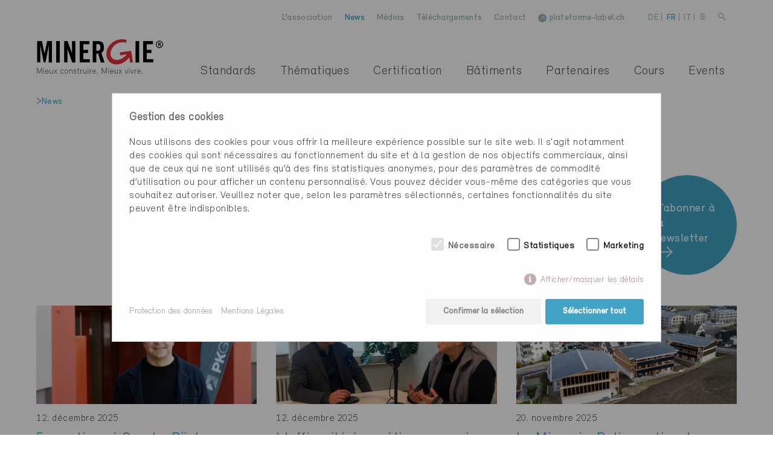

--- FILE ---
content_type: text/html; charset=utf-8
request_url: https://www.minergie.ch/fr/news/news/
body_size: 25317
content:
<!doctype html>

<html>


<head>



<link rel="prefetch" href="/fr/news/newsletter-archives/">
<link rel="prefetch" href="/fr/">

    <base href="//www.minergie.ch" />
    <meta charset="utf-8">
    <meta http-equiv="x-ua-compatible" content="ie=edge">
    <meta name="viewport" content="width=device-width, initial-scale=1">

    <title>News - Minergie</title>
<meta name="description" content="Ne restez pas sur la touche ! En vous abonnant à notre Newsletter Minergie, vous recevrez tous les trois mois l&#039;essentiel de nos actualités.">
<meta name="robots" content="index, follow">
<link rel="alternate" hreflang="de" href="https://www.minergie.ch/de/news/news/"><link rel="alternate" hreflang="it" href="https://www.minergie.ch/it/news/news/"><link rel="alternate" hreflang="fr" href="https://www.minergie.ch/fr/news/news/">
<link rel="canonical" href="https://www.minergie.ch/fr/news/news/">

    <meta property="og:type" content="website" />
    <meta property="og:site_name" content="Minergie" />
    <meta property="og:title" content="News - Minergie" />
    <meta property="og:description" content="Ne restez pas sur la touche ! En vous abonnant à notre Newsletter Minergie, vous recevrez tous les trois mois l'essentiel de nos actualités." />
    <meta property="og:url" content="https://www.minergie.ch/fr/news/news/" />
    <meta property="og:image" content="https://www.minergie.ch/img/og_image/quartier2_3000.jpg" />





    <link rel="stylesheet" href="templates/assets/css/style.css?v=1764078246">

    <link rel="stylesheet" href="assets/addons/ebro_datepicker/classic.css">
    <link rel="stylesheet" href="assets/addons/ebro_datepicker/classic.date.css">

    


    <!--
  * * * * * Realisation: Diego Brauchbar
  * * * * * www.ebro.ch
  * * * * * © 2016
  -->

    
</head>




<body>
    <!-- Google Tag Manager (noscript) -->
    <noscript><iframe src="https://www.googletagmanager.com/ns.html?id=GTM-PPBJ5PB" height="0" width="0" style="display:none;visibility:hidden"></iframe></noscript>
    <!-- End Google Tag Manager (noscript) -->

    <!--[if lt IE 8]>
    <p class="browserupgrade">You are using an <strong>outdated</strong> browser. Please <a href="http://browsehappy.com/?locale=de">upgrade your browser</a> to improve your experience.</p>
  <![endif]-->


    <div class="wrapper mittelblau">

        <div class="print_header">
    <div class="logo">
        <img src="/templates/assets/images/minergie_logo_fr.svg" alt="" />
    </div>
</div>

<header>

<section id="mobile">
        <div class="inline-wrapper">
          <button class="hamburger hamburger--collapse " type="button">
            <span class="hamburger-box">
                <span class="hamburger-inner"></span>
            </span>
          </button>

          <div class="logo">
                <a href="/fr/"><img src="/templates/assets/images/minergie_logo_fr.svg" alt="" /></a>
          </div>
        </div>


        <nav>
          <div class="inline-wrapper">
            <ul class="lang_switch">
                  <li><a href="/de/news/news/" >DE</a></li>
                  <li><a href="/fr/news/news/" class="current">FR</a></li>
                  <li><a href="/it/news/news/" >IT</a></li>
                  <li><a href="https://www.minergie.com/" target="_blank">
                  <div class="world-icon">
                        <svg data-name="Layer 1" xmlns="http://www.w3.org/2000/svg" viewBox="0 0 512 512"><path d="M256 7h-.31c-.1 0-.2.02-.29.02C118.15 7.33 7 118.68 7 256s111.15 248.65 248.4 248.98c.1 0 .2.02.29.02h.31c137.49 0 249-111.51 249-249S393.49 7 256 7zm9.95 149.01c26.4-.72 52.1-4.2 76.82-10.23 7.47 29.35 12.08 63.18 12.82 100.26h-89.64v-90.03zm0-19.92V28.5c26.86 7.43 54.06 43.23 71.39 98.12-22.99 5.54-46.86 8.77-71.39 9.47zM246.04 28.26v107.83c-24.72-.7-48.79-3.99-71.97-9.63 17.48-55.23 44.94-91.16 71.97-98.2zm0 127.73v90.05h-90.25c.73-37.14 5.37-71 12.83-100.38 24.93 6.09 50.81 9.63 77.42 10.33zm-110.3 90.05H27.17c2.2-51.2 21.27-98.12 51.81-135.28 22.18 12.22 45.71 22.22 70.35 29.69-8.04 31.77-12.87 67.58-13.6 105.59zm0 19.92c.73 37.99 5.55 73.8 13.6 105.57a367.107 367.107 0 00-70.35 29.7c-30.54-37.15-49.62-84.07-51.81-135.28h108.57zm20.05 0h90.25v89.93c-26.61.7-52.5 4.26-77.43 10.37-7.46-29.35-12.09-63.2-12.82-100.3zm90.25 109.83v107.95c-27.05-7.06-54.53-43.03-72-98.32 23.19-5.64 47.26-8.93 72-9.63zm19.91 107.71V375.79c24.53.7 48.4 3.95 71.41 9.49-17.33 54.94-44.55 90.79-71.41 98.22zm0-127.61v-89.93h89.64c-.74 37.04-5.35 70.83-12.78 100.16-24.76-6.03-50.44-9.53-76.86-10.23zm109.68-89.93h109.19c-2.2 51.2-21.26 98.1-51.8 135.26-22.35-12.3-46.09-22.37-70.95-29.88 8.03-31.73 12.84-67.46 13.56-105.38zm0-19.92c-.72-37.97-5.55-73.73-13.58-105.47a367.82 367.82 0 0070.91-29.86c30.58 37.15 49.66 84.1 51.86 135.34H375.63zm43.61-150.55c-19.82 10.54-40.74 19.26-62.58 25.87-11.65-37.47-27.99-68.05-47.33-88.12 42.41 10.18 80.28 32.12 109.91 62.25zM201.86 33.44c-19.23 20.04-35.5 50.48-47.11 87.75a347.107 347.107 0 01-62.01-25.7c29.43-29.94 67.02-51.82 109.11-62.06zM92.68 416.43a346.624 346.624 0 0162.06-25.72c11.6 37.31 27.88 67.79 47.12 87.85-42.12-10.25-79.73-32.16-109.18-62.13zm216.65 62.31c19.36-20.08 35.7-50.68 47.35-88.2 21.86 6.64 42.8 15.33 62.62 25.91-29.63 30.15-67.52 52.13-109.97 62.29z" fill="#9CB3BB"/></svg>
                      </div>  
                    </a></li>
            </ul>  
            
            <form class="clearfix mobile_search" action="/fr/search/" method="get"
                data-parsley-errors-messages-disabled>
                <div>
                    <input name="search" value="" placeholder="Recherche" type="text">
                </div>
            </form>

            <ul class="navigation">
                              <!-- Level0 -->
                                   <li class="  ">
                                        
                    <a href="/fr/standards/">Standards</a>
                                        <ul>                           <!-- Level1 -->
                                                     <li>
                                                        <a href="/fr/standards/nouvelle-construction/" class="">Nouvelle construction</a>
                           <ul>                                  <!-- Level2 -->
                                  <li>
                                                                        <a href="/fr/standards/nouvelle-construction/minergie/" class="">Minergie</a>
                                  </li>
                                                                  <!-- Level2 -->
                                  <li>
                                                                        <a href="/fr/standards/nouvelle-construction/minergie-p/" class="">Minergie-P</a>
                                  </li>
                                                                  <!-- Level2 -->
                                  <li>
                                                                        <a href="/fr/standards/nouvelle-construction/minergie-a/" class="">Minergie-A</a>
                                  </li>
                                                                  <!-- Level2 -->
                                  <li>
                                                                        <a href="/fr/standards/nouvelle-construction/minergie-quartier/" class="">Minergie-Quartier</a>
                                  </li>
                                                                  <!-- Level2 -->
                                  <li>
                                                                        <a href="/fr/standards/nouvelle-construction/eco/" class="">ECO</a>
                                  </li>
                                </ul> 

                          </li>
                          
                                                   <!-- Level1 -->
                                                     <li>
                                                        <a href="/fr/standards/renovation/" class="">Rénovation</a>
                           <ul>                                  <!-- Level2 -->
                                  <li>
                                                                        <a href="/fr/standards/renovation/modeles-de-renovation/" class="">Modèles de rénovation</a>
                                  </li>
                                                                  <!-- Level2 -->
                                  <li>
                                                                        <a href="/fr/standards/renovation/minergie/" class="">Minergie</a>
                                  </li>
                                                                  <!-- Level2 -->
                                  <li>
                                                                        <a href="/fr/standards/renovation/minergie-p/" class="">Minergie-P</a>
                                  </li>
                                                                  <!-- Level2 -->
                                  <li>
                                                                        <a href="/fr/standards/renovation/minergie-a/" class="">Minergie-A</a>
                                  </li>
                                                                  <!-- Level2 -->
                                  <li>
                                                                        <a href="/fr/standards/renovation/minergie-quartier/" class="">Minergie-Quartier</a>
                                  </li>
                                                                  <!-- Level2 -->
                                  <li>
                                                                        <a href="/fr/standards/renovation/eco/" class="">ECO</a>
                                  </li>
                                </ul> 

                          </li>
                          
                                                   <!-- Level1 -->
                                                     <li>
                                                        <a href="/fr/standards/construction-et-exploitation/" class="">Construction et exploitation</a>
                           <ul>                                  <!-- Level2 -->
                                  <li>
                                                                        <a href="/fr/standards/construction-et-exploitation/minergie-exploitation/" class="">Minergie-Exploitation</a>
                                  </li>
                                                                  <!-- Level2 -->
                                  <li>
                                                                        <a href="/fr/standards/construction-et-exploitation/monitoring/" class="">Monitoring+</a>
                                  </li>
                                                                  <!-- Level2 -->
                                  <li>
                                                                        <a href="/fr/standards/construction-et-exploitation/sqm-construction/" class="">SQM Construction </a>
                                  </li>
                                </ul> 

                          </li>
                          
                                                   <!-- Level1 -->
                                                     <li>
                                                        <a href="/fr/standards/modules/" class="">Modules</a>
                           <ul>                                  <!-- Level2 -->
                                  <li>
                                                                        <a href="/fr/standards/modules/monitoring/" class="">Monitoring</a>
                                  </li>
                                                                  <!-- Level2 -->
                                  <li>
                                                                        <a href="/fr/standards/modules/fenetres/" class="">Fenêtres</a>
                                  </li>
                                                                  <!-- Level2 -->
                                  <li>
                                                                        <a href="/fr/standards/modules/aeration-douce/" class="">Aération douce</a>
                                  </li>
                                                                  <!-- Level2 -->
                                  <li>
                                                                        <a href="/fr/standards/modules/luminaires/" class="">Luminaires</a>
                                  </li>
                                                                  <!-- Level2 -->
                                  <li>
                                                                        <a href="/fr/standards/modules/confort-dhabitation/" class="">Confort d'habitation</a>
                                  </li>
                                                                  <!-- Level2 -->
                                  <li>
                                                                        <a href="/fr/standards/modules/protection-solaire/" class="">Protection solaire</a>
                                  </li>
                                                                  <!-- Level2 -->
                                  <li>
                                                                        <a href="/fr/standards/modules/portes/" class="">Portes</a>
                                  </li>
                                </ul> 

                          </li>
                          
                        </ul> 
                  </li>
                                <!-- Level0 -->
                                   <li class="  ">
                                        
                    <a href="/fr/thematiques/">Thématiques</a>
                                        <ul>                           <!-- Level1 -->
                                                     <li>
                                                        <a href="/fr/thematiques/thematiques/" class="">Thématiques</a>
                           <ul>                                  <!-- Level2 -->
                                  <li>
                                                                        <a href="/fr/thematiques/thematiques/ouvrir-les-fenetres/" class="">Ouvrir les fenêtres</a>
                                  </li>
                                                                  <!-- Level2 -->
                                  <li>
                                                                        <a href="/fr/thematiques/thematiques/air-interieur-sain/" class="">Air intérieur sain</a>
                                  </li>
                                                                  <!-- Level2 -->
                                  <li>
                                                                        <a href="/fr/thematiques/thematiques/protection-thermique-estivale/" class="">Protection thermique estivale</a>
                                  </li>
                                                                  <!-- Level2 -->
                                  <li>
                                                                        <a href="/fr/thematiques/thematiques/efficacite/" class="">Efficacité</a>
                                  </li>
                                                                  <!-- Level2 -->
                                  <li>
                                                                        <a href="/fr/thematiques/thematiques/la-maison-zero-co2/" class="">La maison zéro CO2 </a>
                                  </li>
                                                                  <!-- Level2 -->
                                  <li>
                                                                        <a href="/fr/thematiques/thematiques/performance-gap/" class="">Performance Gap</a>
                                  </li>
                                </ul> 

                          </li>
                          
                                                   <!-- Level1 -->
                                                     <li>
                                                        <a href="/fr/thematiques/avantages/" class="">Avantages</a>
                           <ul>                                  <!-- Level2 -->
                                  <li>
                                                                        <a href="/fr/thematiques/avantages/assurance-qualite/" class="">Assurance qualité</a>
                                  </li>
                                                                  <!-- Level2 -->
                                  <li>
                                                                        <a href="/fr/thematiques/avantages/plus-value-de-la-certification/" class="">Plus-value de la certification</a>
                                  </li>
                                                                  <!-- Level2 -->
                                  <li>
                                                                        <a href="/fr/thematiques/avantages/avantages-financiers/" class="">Avantages financiers</a>
                                  </li>
                                                                  <!-- Level2 -->
                                  <li>
                                                                        <a href="/fr/thematiques/avantages/subventions/" class="">Subventions</a>
                                  </li>
                                </ul> 

                          </li>
                          
                                                   <!-- Level1 -->
                                                     <li>
                                                        <a href="/fr/thematiques/offres/" class="">Offres</a>
                           <ul>                                  <!-- Level2 -->
                                  <li>
                                                                        <a href="/fr/thematiques/offres/communes/" class="">Minergie pour les communes</a>
                                  </li>
                                                                  <!-- Level2 -->
                                  <li>
                                                                        <a href="/fr/thematiques/offres/calculateur-disolation/" class="">Calculateur d'isolation</a>
                                  </li>
                                                                  <!-- Level2 -->
                                  <li>
                                                                        <a href="/fr/thematiques/offres/rapport-sur-les-questions-climatiques/" class="">Rapport sur les questions climatiques</a>
                                  </li>
                                                                  <!-- Level2 -->
                                  <li>
                                                                        <a href="/fr/thematiques/offres/label-finder/" class="">Labelfinder</a>
                                  </li>
                                                                  <!-- Level2 -->
                                  <li>
                                                                        <a href="/fr/thematiques/offres/appareils-de-mesure/" class="">Appareil de mesure</a>
                                  </li>
                                </ul> 

                          </li>
                          
                                                   <!-- Level1 -->
                                                     <li>
                                                        <a href="/fr/thematiques/bon-a-savoir/" class="">Bon à savoir</a>
                           <ul>                                  <!-- Level2 -->
                                  <li>
                                                                        <a href="/fr/thematiques/bon-a-savoir/faq/" class="">FAQ</a>
                                  </li>
                                                                  <!-- Level2 -->
                                  <li>
                                                                        <a href="/fr/thematiques/bon-a-savoir/glossaire/" class="">Glossaire</a>
                                  </li>
                                                                  <!-- Level2 -->
                                  <li>
                                                                        <a href="/fr/thematiques/bon-a-savoir/statistiques/" class="">Statistiques</a>
                                  </li>
                                </ul> 

                          </li>
                          
                        </ul> 
                  </li>
                                <!-- Level0 -->
                                   <li class="  ">
                                        
                    <a href="/fr/certification/">Certification</a>
                                        <ul><li><ul class="noSubGroup">                           <!-- Level1 -->
                                                     <li>
                                                        <a href="/fr/certification/deroulement/" class="">Procédure</a>
                            

                          </li>
                          
                                                   <!-- Level1 -->
                                                     <li>
                                                        <a href="/fr/certification/minergie/" class="">Minergie</a>
                            

                          </li>
                          
                                                   <!-- Level1 -->
                                                     <li>
                                                        <a href="/fr/certification/minergie-p/" class="">Minergie-P</a>
                            

                          </li>
                          
                                                   <!-- Level1 -->
                                                     <li>
                                                        <a href="/fr/certification/minergie-a/" class="">Minergie-A</a>
                            

                          </li>
                          
                                                   <!-- Level1 -->
                                                     <li>
                                                        <a href="/fr/certification/minergie-quartier/" class="">Minergie-Quartier</a>
                            

                          </li>
                          
                                                   <!-- Level1 -->
                                                     <li>
                                                        <a href="/fr/certification/eco/" class="">ECO</a>
                            

                          </li>
                          
                                                   <!-- Level1 -->
                                                     <li>
                                                        <a href="/fr/certification/modules/" class="">Modules</a>
                           <ul>                                  <!-- Level2 -->
                                  <li>
                                                                        <a href="/fr/certification/modules/module-minergie-fenetres/" class="">Module Minergie Fenêtres</a>
                                  </li>
                                                                  <!-- Level2 -->
                                  <li>
                                                                        <a href="/fr/certification/modules/fournisseur-de-fenetres-module-minergie/" class="">Fournisseur de fenêtres Module Minergie</a>
                                  </li>
                                                                  <!-- Level2 -->
                                  <li>
                                                                        <a href="/fr/certification/modules/minergie-module-fenetre-entreprises-de-pose/" class="">Minergie-Module Fenêtre entreprises de pose</a>
                                  </li>
                                                                  <!-- Level2 -->
                                  <li>
                                                                        <a href="/fr/certification/modules/module-minergie-porte/" class="">Module Minergie Porte</a>
                                  </li>
                                                                  <!-- Level2 -->
                                  <li>
                                                                        <a href="/fr/certification/modules/module-monitoring-fournisseur-de-systemes/" class="">Module Monitoring fournisseur de systèmes</a>
                                  </li>
                                </ul> 

                          </li>
                          
                                                   <!-- Level1 -->
                                                     <li>
                                                        <a href="/fr/certification/sqm-construction/" class="">SQM Construction</a>
                            

                          </li>
                          
                                                   <!-- Level1 -->
                                                     <li>
                                                        <a href="/fr/certification/minergie-exploitation/" class="">Minergie-Exploitation</a>
                            

                          </li>
                          
                        </ul></li></ul> 
                  </li>
                                <!-- Level0 -->
                                   <li class="  ">
                                        
                    <a href="/fr/batiments/">Bâtiments</a>
                                        <ul><li><ul class="noSubGroup">                           <!-- Level1 -->
                                                     <li>
                                                        <a href="/fr/batiments/liste-des-batiments/" class="">Liste des bâtiments</a>
                            

                          </li>
                          
                                                   <!-- Level1 -->
                                                     <li>
                                                        <a href="/fr/batiments/liste-des-quartiers/" class="">Liste des quartiers</a>
                            

                          </li>
                          
                                                   <!-- Level1 -->
                                                     <li>
                                                        <a href="/fr/batiments/exemples-pratiques/" class="">Exemples pratiques</a>
                            

                          </li>
                          
                                                   <!-- Level1 -->
                                                     <li>
                                                        <a href="/fr/batiments/minergie-rating/" class="">Minergie-Rating</a>
                            

                          </li>
                          
                        </ul></li></ul> 
                  </li>
                                <!-- Level0 -->
                                   <li class="  ">
                                        
                    <a href="/fr/partenaires/">Partenaires</a>
                                        <ul><li><ul class="noSubGroup">                           <!-- Level1 -->
                                                     <li>
                                                        <a href="/partenaires-specialistes" class="">Partenaires spécialistes</a>
                            

                          </li>
                          
                                                   <!-- Level1 -->
                                                     <li>
                                                        <a href="/fr/partenaires/liste-des-partenaires-specialistes/" class="">Liste des <br/>partenaires spécialistes</a>
                            

                          </li>
                          
                                                   <!-- Level1 -->
                                                     <li>
                                                        <a href="/membres" class="">Membres</a>
                            

                          </li>
                          
                                                   <!-- Level1 -->
                                                     <li>
                                                        <a href="/fr/partenaires/liste-des-membres/" class="">Liste des membres</a>
                            

                          </li>
                          
                                                   <!-- Level1 -->
                                                     <li>
                                                        <a href="/fr/partenaires/leadingpartner/" class="">Leadingpartner</a>
                            

                          </li>
                          
                        </ul></li></ul> 
                  </li>
                                <!-- Level0 -->
                                   <li class="  ">
                                        
                    <a href="/fr/cours/">Cours</a>
                                        <ul><li><ul class="noSubGroup">                           <!-- Level1 -->
                                                     <li>
                                                        <a href="/fr/cours/agenda/" class="">Agenda </a>
                            

                          </li>
                          
                                                   <!-- Level1 -->
                                                     <li>
                                                        <a href="/fr/cours/sujets-proposes/" class="">Sujets proposés</a>
                            

                          </li>
                          
                                                   <!-- Level1 -->
                                                     <li>
                                                        <a href="/fr/cours/charges-de-cours/" class="">Chargés de cours</a>
                            

                          </li>
                          
                                                   <!-- Level1 -->
                                                     <li>
                                                        <a href="https://savoirfaire.minergie.ch/bundles/minergie-savoir-faire-compact" class="">eLearning</a>
                            

                          </li>
                          
                                                   <!-- Level1 -->
                                                     <li>
                                                        <a href="https://savoirfaire.minergie.ch" class="">Minergie SAVOIR-FAIRE</a>
                            

                          </li>
                          
                        </ul></li></ul> 
                  </li>
                                <!-- Level0 -->
                                   <li class="  ">
                                        
                    <a href="/fr/events/">Events</a>
                                        <ul><li><ul class="noSubGroup">                           <!-- Level1 -->
                                                     <li>
                                                        <a href="/fr/events/offre/" class="">Offre </a>
                            

                          </li>
                          
                        </ul></li></ul> 
                  </li>
                                <!-- Level0 -->
                                   <li class="  meta">
                                        
                    <a href="/fr/lassociation/">L’association</a>
                                        <ul>                           <!-- Level1 -->
                                                     <li>
                                                        <a href="/fr/lassociation/team/" class="">Team</a>
                            

                          </li>
                          
                                                   <!-- Level1 -->
                                                     <li>
                                                        <a href="/fr/lassociation/organes/" class="">Organes</a>
                            

                          </li>
                          
                                                   <!-- Level1 -->
                                                     <li>
                                                        <a href="/fr/lassociation/statuts/" class="">Statuts</a>
                            

                          </li>
                          
                                                   <!-- Level1 -->
                                                     <li>
                                                        <a href="/fr/lassociation/strategie/" class="">Stratégie</a>
                            

                          </li>
                          
                                                   <!-- Level1 -->
                                                     <li>
                                                        <a href="/fr/lassociation/notre-histoire/" class="">Notre histoire</a>
                            

                          </li>
                          
                                                   <!-- Level1 -->
                                                     <li>
                                                        <a href="/fr/lassociation/jobs/" class="">Jobs</a>
                            

                          </li>
                          
                        </ul> 
                  </li>
                                <!-- Level0 -->
                                   <li class="is-active  meta">
                                        
                    <a href="/fr/news/">News</a>
                                        <ul class="is-active">                           <!-- Level1 -->
                                                     <li>
                                                        <a href="/fr/news/news/" class="current">News</a>
                            

                          </li>
                          
                                                   <!-- Level1 -->
                                                     <li>
                                                        <a href="/fr/news/newsletter-archives/" class="">Newsletter – Archives</a>
                            

                          </li>
                          
                        </ul> 
                  </li>
                                <!-- Level0 -->
                                   <li class="  meta">
                                        
                    <a href="/fr/medias/">Médias</a>
                                        <ul>                           <!-- Level1 -->
                                                     <li>
                                                        <a href="/fr/medias/communiques-de-presse/" class="">Communiqués de presse</a>
                            

                          </li>
                          
                                                   <!-- Level1 -->
                                                     <li>
                                                        <a href="/fr/medias/revue-de-presse/" class="">Revue de presse</a>
                            

                          </li>
                          
                        </ul> 
                  </li>
                                <!-- Level0 -->
                                   <li class="  meta">
                                        
                    <a href="/fr/telechargements/">Téléchargements</a>
                                        <ul>                           <!-- Level1 -->
                                                     <li>
                                                        <a href="/fr/telechargements/brochures/" class="">Brochures</a>
                            

                          </li>
                          
                                                   <!-- Level1 -->
                                                     <li>
                                                        <a href="/fr/telechargements/publications/" class="">Publications</a>
                            

                          </li>
                          
                                                   <!-- Level1 -->
                                                     <li>
                                                        <a href="/fr/telechargements/rapports-dactivites/" class="">Rapports d’activités</a>
                            

                          </li>
                          
                                                   <!-- Level1 -->
                                                     <li>
                                                        <a href="/fr/telechargements/etudes/" class="">Études</a>
                            

                          </li>
                          
                        </ul> 
                  </li>
                                <!-- Level0 -->
                                   <li class="  meta">
                                        
                    <a href="/fr/contact/">Contact</a>
                                        <ul>                           <!-- Level1 -->
                                                     <li>
                                                        <a href="/fr/contact/agence-regionale-et-secretariat/" class="">Agence régionale et secrétariat</a>
                            

                          </li>
                          
                                                   <!-- Level1 -->
                                                     <li>
                                                        <a href="/fr/contact/offices-de-certification/" class="">Offices de certification</a>
                            

                          </li>
                          
                        </ul> 
                  </li>
                                <!-- Level0 -->
                                   <li class=" noSub meta">
                                        <a href="https://www.label-plattform.ch" target="_blank">
                      <div class="icon">
                        <svg data-name="Layer 1" xmlns="http://www.w3.org/2000/svg" viewBox="0 0 40 40"><circle cx="20" cy="20" r="20" fill="#8c8c8c"></circle><g data-name="Screendesign 2b"><g data-name="arrow extern" fill="none" stroke="#fff" stroke-width="2"><path d="M28.69 24.03l-.7-12.02-12.02-.7M11.02 28.98l16.97-16.97"></path></g></g></svg>
                      </div>
                      plateforme-label.ch                    </a>
                                         
                  </li>
                          </ul>
          </div>
        </nav>

      </section>







      <section id="desktop">
        <div class="inline-wrapper">

          <div class="meta">
            <ul class="navigation">

                                  <li class=" ">
                                            <a  href="/fr/lassociation/">L’association</a>
                      
                      <ul>
                            <li><a  href="/fr/lassociation/team/">Team</a></li>

                       
                            <li><a  href="/fr/lassociation/organes/">Organes</a></li>

                       
                            <li><a  href="/fr/lassociation/statuts/">Statuts</a></li>

                       
                            <li><a  href="/fr/lassociation/strategie/">Stratégie</a></li>

                       
                            <li><a  href="/fr/lassociation/notre-histoire/">Notre histoire</a></li>

                       
                            <li><a  href="/fr/lassociation/jobs/">Jobs</a></li>

                       </ul>
                    </li>    
                                  <li class=" ">
                                            <a class="current" href="/fr/news/">News</a>
                      
                      <ul>
                            <li><a class="current" href="/fr/news/news/">News</a></li>

                       
                            <li><a  href="/fr/news/newsletter-archives/">Newsletter – Archives</a></li>

                       </ul>
                    </li>    
                                  <li class=" ">
                                            <a  href="/fr/medias/">Médias</a>
                      
                      <ul>
                            <li><a  href="/fr/medias/communiques-de-presse/">Communiqués de presse</a></li>

                       
                            <li><a  href="/fr/medias/revue-de-presse/">Revue de presse</a></li>

                       </ul>
                    </li>    
                                  <li class=" ">
                                            <a  href="/fr/telechargements/">Téléchargements</a>
                      
                      <ul>
                            <li><a  href="/fr/telechargements/brochures/">Brochures</a></li>

                       
                            <li><a  href="/fr/telechargements/publications/">Publications</a></li>

                       
                            <li><a  href="/fr/telechargements/rapports-dactivites/">Rapports d’activités</a></li>

                       
                            <li><a  href="/fr/telechargements/etudes/">Études</a></li>

                       </ul>
                    </li>    
                                  <li class=" ">
                                            <a  href="/fr/contact/">Contact</a>
                      
                      <ul>
                            <li><a  href="/fr/contact/agence-regionale-et-secretariat/">Agence régionale et secrétariat</a></li>

                       
                            <li><a  href="/fr/contact/offices-de-certification/">Offices de certification</a></li>

                       </ul>
                    </li>    
                                  <li class=" noSub">
                                            <a href="https://www.label-plattform.ch" target="_blank">
                      <div class="icon">
                        <svg data-name="Layer 1" xmlns="http://www.w3.org/2000/svg" viewBox="0 0 40 40"><circle cx="20" cy="20" r="20" fill="#8c8c8c"></circle><g data-name="Screendesign 2b"><g data-name="arrow extern" fill="none" stroke="#fff" stroke-width="2"><path d="M28.69 24.03l-.7-12.02-12.02-.7M11.02 28.98l16.97-16.97"></path></g></g></svg>
                      </div>
                      plateforme-label.ch</a>
                      
                      
                    </li>    
                
            </ul>

            <ul class="lang_switch">
                  <li><a href="/de/news/news/" >DE</a> |</li>
                  <li><a href="/fr/news/news/" class="current">FR</a> |</li>
                  <li><a href="/it/news/news/" >IT</a> |</li>
                  <li><a href="https://www.minergie.com/" target="_blank">
                    <div class="world-icon">
                        <svg data-name="Layer 1" xmlns="http://www.w3.org/2000/svg" viewBox="0 0 512 512"><path d="M256 7h-.31c-.1 0-.2.02-.29.02C118.15 7.33 7 118.68 7 256s111.15 248.65 248.4 248.98c.1 0 .2.02.29.02h.31c137.49 0 249-111.51 249-249S393.49 7 256 7zm9.95 149.01c26.4-.72 52.1-4.2 76.82-10.23 7.47 29.35 12.08 63.18 12.82 100.26h-89.64v-90.03zm0-19.92V28.5c26.86 7.43 54.06 43.23 71.39 98.12-22.99 5.54-46.86 8.77-71.39 9.47zM246.04 28.26v107.83c-24.72-.7-48.79-3.99-71.97-9.63 17.48-55.23 44.94-91.16 71.97-98.2zm0 127.73v90.05h-90.25c.73-37.14 5.37-71 12.83-100.38 24.93 6.09 50.81 9.63 77.42 10.33zm-110.3 90.05H27.17c2.2-51.2 21.27-98.12 51.81-135.28 22.18 12.22 45.71 22.22 70.35 29.69-8.04 31.77-12.87 67.58-13.6 105.59zm0 19.92c.73 37.99 5.55 73.8 13.6 105.57a367.107 367.107 0 00-70.35 29.7c-30.54-37.15-49.62-84.07-51.81-135.28h108.57zm20.05 0h90.25v89.93c-26.61.7-52.5 4.26-77.43 10.37-7.46-29.35-12.09-63.2-12.82-100.3zm90.25 109.83v107.95c-27.05-7.06-54.53-43.03-72-98.32 23.19-5.64 47.26-8.93 72-9.63zm19.91 107.71V375.79c24.53.7 48.4 3.95 71.41 9.49-17.33 54.94-44.55 90.79-71.41 98.22zm0-127.61v-89.93h89.64c-.74 37.04-5.35 70.83-12.78 100.16-24.76-6.03-50.44-9.53-76.86-10.23zm109.68-89.93h109.19c-2.2 51.2-21.26 98.1-51.8 135.26-22.35-12.3-46.09-22.37-70.95-29.88 8.03-31.73 12.84-67.46 13.56-105.38zm0-19.92c-.72-37.97-5.55-73.73-13.58-105.47a367.82 367.82 0 0070.91-29.86c30.58 37.15 49.66 84.1 51.86 135.34H375.63zm43.61-150.55c-19.82 10.54-40.74 19.26-62.58 25.87-11.65-37.47-27.99-68.05-47.33-88.12 42.41 10.18 80.28 32.12 109.91 62.25zM201.86 33.44c-19.23 20.04-35.5 50.48-47.11 87.75a347.107 347.107 0 01-62.01-25.7c29.43-29.94 67.02-51.82 109.11-62.06zM92.68 416.43a346.624 346.624 0 0162.06-25.72c11.6 37.31 27.88 67.79 47.12 87.85-42.12-10.25-79.73-32.16-109.18-62.13zm216.65 62.31c19.36-20.08 35.7-50.68 47.35-88.2 21.86 6.64 42.8 15.33 62.62 25.91-29.63 30.15-67.52 52.13-109.97 62.29z" fill="#9CB3BB"/></svg>
                      </div>
                  </a></li>
                  <li class="search">
                    <a href="/fr/search/" >
                      <svg xmlns="http://www.w3.org/2000/svg" width="12.864" height="13.442" viewBox="0 0 12.864 13.442">
                        <g id="Group_7" data-name="Group 7" transform="translate(-518 -82)">
                          <g id="Ellipse_1" data-name="Ellipse 1" transform="translate(518 82)" fill="none" stroke="#9bb3bb" stroke-width="1.25">
                            <circle cx="4.727" cy="4.727" r="4.727" stroke="none"/>
                            <circle cx="4.727" cy="4.727" r="4.102" fill="none"/>
                          </g>
                          <line id="Line_12" data-name="Line 12" x2="5.2" y2="5.2" transform="translate(525.222 89.8)" fill="none" stroke="#9bb3bb" stroke-width="1.25"/>
                        </g>
                      </svg>
                    </a>
                  </li>
            </ul>  
          </div>
          
          <div class="main">
            <div class="logo">
                <a href="/fr/"><img src="/templates/assets/images/minergie_logo_fr.svg" alt="" /></a>
            </div>

            <nav>
               <ul class="navigation">
                                   
                  
                                    <li class=" ">
                    <a onclick="return false" href="/fr/standards/">Standards</a>

                                          <div class="hero_block">
                        <div class="inline-wrapper">
                                                    <!-- Hero whit Groups -->
                              <ul>
                                <li>
                                  <a  href="/fr/standards/nouvelle-construction/">Nouvelle construction</a>

                                  <ul>                                        <!-- Level2 -->
                                        <li>
                                          <a  href="/fr/standards/nouvelle-construction/minergie/">Minergie</a>
                                        </li>
                                                                              <!-- Level2 -->
                                        <li>
                                          <a  href="/fr/standards/nouvelle-construction/minergie-p/">Minergie-P</a>
                                        </li>
                                                                              <!-- Level2 -->
                                        <li>
                                          <a  href="/fr/standards/nouvelle-construction/minergie-a/">Minergie-A</a>
                                        </li>
                                                                              <!-- Level2 -->
                                        <li>
                                          <a  href="/fr/standards/nouvelle-construction/minergie-quartier/">Minergie-Quartier</a>
                                        </li>
                                                                              <!-- Level2 -->
                                        <li>
                                          <a  href="/fr/standards/nouvelle-construction/eco/">ECO</a>
                                        </li>
                                      </ul> 
                                </li>
                              </ul>
                                                    <!-- Hero whit Groups -->
                              <ul>
                                <li>
                                  <a  href="/fr/standards/renovation/">Rénovation</a>

                                  <ul>                                        <!-- Level2 -->
                                        <li>
                                          <a  href="/fr/standards/renovation/modeles-de-renovation/">Modèles de rénovation</a>
                                        </li>
                                                                              <!-- Level2 -->
                                        <li>
                                          <a  href="/fr/standards/renovation/minergie/">Minergie</a>
                                        </li>
                                                                              <!-- Level2 -->
                                        <li>
                                          <a  href="/fr/standards/renovation/minergie-p/">Minergie-P</a>
                                        </li>
                                                                              <!-- Level2 -->
                                        <li>
                                          <a  href="/fr/standards/renovation/minergie-a/">Minergie-A</a>
                                        </li>
                                                                              <!-- Level2 -->
                                        <li>
                                          <a  href="/fr/standards/renovation/minergie-quartier/">Minergie-Quartier</a>
                                        </li>
                                                                              <!-- Level2 -->
                                        <li>
                                          <a  href="/fr/standards/renovation/eco/">ECO</a>
                                        </li>
                                      </ul> 
                                </li>
                              </ul>
                                                    <!-- Hero whit Groups -->
                              <ul>
                                <li>
                                  <a  href="/fr/standards/construction-et-exploitation/">Construction et exploitation</a>

                                  <ul>                                        <!-- Level2 -->
                                        <li>
                                          <a  href="/fr/standards/construction-et-exploitation/minergie-exploitation/">Minergie-Exploitation</a>
                                        </li>
                                                                              <!-- Level2 -->
                                        <li>
                                          <a  href="/fr/standards/construction-et-exploitation/monitoring/">Monitoring+</a>
                                        </li>
                                                                              <!-- Level2 -->
                                        <li>
                                          <a  href="/fr/standards/construction-et-exploitation/sqm-construction/">SQM Construction </a>
                                        </li>
                                      </ul> 
                                </li>
                              </ul>
                                                    <!-- Hero whit Groups -->
                              <ul>
                                <li>
                                  <a  href="/fr/standards/modules/">Modules</a>

                                  <ul>                                        <!-- Level2 -->
                                        <li>
                                          <a  href="/fr/standards/modules/monitoring/">Monitoring</a>
                                        </li>
                                                                              <!-- Level2 -->
                                        <li>
                                          <a  href="/fr/standards/modules/fenetres/">Fenêtres</a>
                                        </li>
                                                                              <!-- Level2 -->
                                        <li>
                                          <a  href="/fr/standards/modules/aeration-douce/">Aération douce</a>
                                        </li>
                                                                              <!-- Level2 -->
                                        <li>
                                          <a  href="/fr/standards/modules/luminaires/">Luminaires</a>
                                        </li>
                                                                              <!-- Level2 -->
                                        <li>
                                          <a  href="/fr/standards/modules/confort-dhabitation/">Confort d'habitation</a>
                                        </li>
                                                                              <!-- Level2 -->
                                        <li>
                                          <a  href="/fr/standards/modules/protection-solaire/">Protection solaire</a>
                                        </li>
                                                                              <!-- Level2 -->
                                        <li>
                                          <a  href="/fr/standards/modules/portes/">Portes</a>
                                        </li>
                                      </ul> 
                                </li>
                              </ul>
                          
                                                  </div>
                      </div>                      
                     

                  </li>

                                   
                  
                                    <li class=" ">
                    <a onclick="return false" href="/fr/thematiques/">Thématiques</a>

                                          <div class="hero_block">
                        <div class="inline-wrapper">
                                                    <!-- Hero whit Groups -->
                              <ul>
                                <li>
                                  <a  href="/fr/thematiques/thematiques/">Thématiques</a>

                                  <ul>                                        <!-- Level2 -->
                                        <li>
                                          <a  href="/fr/thematiques/thematiques/ouvrir-les-fenetres/">Ouvrir les fenêtres</a>
                                        </li>
                                                                              <!-- Level2 -->
                                        <li>
                                          <a  href="/fr/thematiques/thematiques/air-interieur-sain/">Air intérieur sain</a>
                                        </li>
                                                                              <!-- Level2 -->
                                        <li>
                                          <a  href="/fr/thematiques/thematiques/protection-thermique-estivale/">Protection thermique estivale</a>
                                        </li>
                                                                              <!-- Level2 -->
                                        <li>
                                          <a  href="/fr/thematiques/thematiques/efficacite/">Efficacité</a>
                                        </li>
                                                                              <!-- Level2 -->
                                        <li>
                                          <a  href="/fr/thematiques/thematiques/la-maison-zero-co2/">La maison zéro CO2 </a>
                                        </li>
                                                                              <!-- Level2 -->
                                        <li>
                                          <a  href="/fr/thematiques/thematiques/performance-gap/">Performance Gap</a>
                                        </li>
                                      </ul> 
                                </li>
                              </ul>
                                                    <!-- Hero whit Groups -->
                              <ul>
                                <li>
                                  <a  href="/fr/thematiques/avantages/">Avantages</a>

                                  <ul>                                        <!-- Level2 -->
                                        <li>
                                          <a  href="/fr/thematiques/avantages/assurance-qualite/">Assurance qualité</a>
                                        </li>
                                                                              <!-- Level2 -->
                                        <li>
                                          <a  href="/fr/thematiques/avantages/plus-value-de-la-certification/">Plus-value de la certification</a>
                                        </li>
                                                                              <!-- Level2 -->
                                        <li>
                                          <a  href="/fr/thematiques/avantages/avantages-financiers/">Avantages financiers</a>
                                        </li>
                                                                              <!-- Level2 -->
                                        <li>
                                          <a  href="/fr/thematiques/avantages/subventions/">Subventions</a>
                                        </li>
                                      </ul> 
                                </li>
                              </ul>
                                                    <!-- Hero whit Groups -->
                              <ul>
                                <li>
                                  <a  href="/fr/thematiques/offres/">Offres</a>

                                  <ul>                                        <!-- Level2 -->
                                        <li>
                                          <a  href="/fr/thematiques/offres/communes/">Minergie pour les communes</a>
                                        </li>
                                                                              <!-- Level2 -->
                                        <li>
                                          <a  href="/fr/thematiques/offres/calculateur-disolation/">Calculateur d'isolation</a>
                                        </li>
                                                                              <!-- Level2 -->
                                        <li>
                                          <a  href="/fr/thematiques/offres/rapport-sur-les-questions-climatiques/">Rapport sur les questions climatiques</a>
                                        </li>
                                                                              <!-- Level2 -->
                                        <li>
                                          <a  href="/fr/thematiques/offres/label-finder/">Labelfinder</a>
                                        </li>
                                                                              <!-- Level2 -->
                                        <li>
                                          <a  href="/fr/thematiques/offres/appareils-de-mesure/">Appareil de mesure</a>
                                        </li>
                                      </ul> 
                                </li>
                              </ul>
                                                    <!-- Hero whit Groups -->
                              <ul>
                                <li>
                                  <a  href="/fr/thematiques/bon-a-savoir/">Bon à savoir</a>

                                  <ul>                                        <!-- Level2 -->
                                        <li>
                                          <a  href="/fr/thematiques/bon-a-savoir/faq/">FAQ</a>
                                        </li>
                                                                              <!-- Level2 -->
                                        <li>
                                          <a  href="/fr/thematiques/bon-a-savoir/glossaire/">Glossaire</a>
                                        </li>
                                                                              <!-- Level2 -->
                                        <li>
                                          <a  href="/fr/thematiques/bon-a-savoir/statistiques/">Statistiques</a>
                                        </li>
                                      </ul> 
                                </li>
                              </ul>
                          
                                                  </div>
                      </div>                      
                     

                  </li>

                                   
                  
                                    <li class=" noSubGroup">
                    <a onclick="return false" href="/fr/certification/">Certification</a>

                                          <div class="hero_block">
                        <div class="inline-wrapper">
                          
                          <ul>                              <!-- Hero whitout Groups -->
                                <li>
                                  <a  href="/fr/certification/deroulement/">Procédure</a>
                                </li>
                                                        <!-- Hero whitout Groups -->
                                <li>
                                  <a  href="/fr/certification/minergie/">Minergie</a>
                                </li>
                                                        <!-- Hero whitout Groups -->
                                <li>
                                  <a  href="/fr/certification/minergie-p/">Minergie-P</a>
                                </li>
                                                        <!-- Hero whitout Groups -->
                                <li>
                                  <a  href="/fr/certification/minergie-a/">Minergie-A</a>
                                </li>
                                                        <!-- Hero whitout Groups -->
                                <li>
                                  <a  href="/fr/certification/minergie-quartier/">Minergie-Quartier</a>
                                </li>
                          </ul><ul>                              <!-- Hero whitout Groups -->
                                <li>
                                  <a  href="/fr/certification/eco/">ECO</a>
                                </li>
                                                        <!-- Hero whitout Groups -->
                                <li>
                                  <a  href="/fr/certification/modules/">Modules</a>
                                </li>
                                                        <!-- Hero whitout Groups -->
                                <li>
                                  <a  href="/fr/certification/sqm-construction/">SQM Construction</a>
                                </li>
                                                        <!-- Hero whitout Groups -->
                                <li>
                                  <a  href="/fr/certification/minergie-exploitation/">Minergie-Exploitation</a>
                                </li>
                          </ul>                        </div>
                      </div>                      
                     

                  </li>

                                   
                  
                                    <li class=" noSubGroup">
                    <a onclick="return false" href="/fr/batiments/">Bâtiments</a>

                                          <div class="hero_block">
                        <div class="inline-wrapper">
                          
                          <ul>                              <!-- Hero whitout Groups -->
                                <li>
                                  <a  href="/fr/batiments/liste-des-batiments/">Liste des bâtiments</a>
                                </li>
                                                        <!-- Hero whitout Groups -->
                                <li>
                                  <a  href="/fr/batiments/liste-des-quartiers/">Liste des quartiers</a>
                                </li>
                                                        <!-- Hero whitout Groups -->
                                <li>
                                  <a  href="/fr/batiments/exemples-pratiques/">Exemples pratiques</a>
                                </li>
                                                        <!-- Hero whitout Groups -->
                                <li>
                                  <a  href="/fr/batiments/minergie-rating/">Minergie-Rating</a>
                                </li>
                          </ul>                        </div>
                      </div>                      
                     

                  </li>

                                   
                  
                                    <li class=" noSubGroup">
                    <a onclick="return false" href="/fr/partenaires/">Partenaires</a>

                                          <div class="hero_block">
                        <div class="inline-wrapper">
                          
                          <ul>                              <!-- Hero whitout Groups -->
                                <li>
                                  <a  href="/partenaires-specialistes">Partenaires spécialistes</a>
                                </li>
                                                        <!-- Hero whitout Groups -->
                                <li>
                                  <a  href="/fr/partenaires/liste-des-partenaires-specialistes/">Liste des <br/>partenaires spécialistes</a>
                                </li>
                                                        <!-- Hero whitout Groups -->
                                <li>
                                  <a  href="/membres">Membres</a>
                                </li>
                                                        <!-- Hero whitout Groups -->
                                <li>
                                  <a  href="/fr/partenaires/liste-des-membres/">Liste des membres</a>
                                </li>
                                                        <!-- Hero whitout Groups -->
                                <li>
                                  <a  href="/fr/partenaires/leadingpartner/">Leadingpartner</a>
                                </li>
                          </ul>                        </div>
                      </div>                      
                     

                  </li>

                                   
                  
                                    <li class=" noSubGroup">
                    <a onclick="return false" href="/fr/cours/">Cours</a>

                                          <div class="hero_block">
                        <div class="inline-wrapper">
                          
                          <ul>                              <!-- Hero whitout Groups -->
                                <li>
                                  <a  href="/fr/cours/agenda/">Agenda </a>
                                </li>
                                                        <!-- Hero whitout Groups -->
                                <li>
                                  <a  href="/fr/cours/sujets-proposes/">Sujets proposés</a>
                                </li>
                                                        <!-- Hero whitout Groups -->
                                <li>
                                  <a  href="/fr/cours/charges-de-cours/">Chargés de cours</a>
                                </li>
                                                        <!-- Hero whitout Groups -->
                                <li>
                                  <a  href="https://savoirfaire.minergie.ch/bundles/minergie-savoir-faire-compact">eLearning</a>
                                </li>
                                                        <!-- Hero whitout Groups -->
                                <li>
                                  <a  href="https://savoirfaire.minergie.ch">Minergie SAVOIR-FAIRE</a>
                                </li>
                          </ul>                        </div>
                      </div>                      
                     

                  </li>

                                   
                  
                                    <li class=" noSubGroup">
                    <a onclick="return false" href="/fr/events/">Events</a>

                                          <div class="hero_block">
                        <div class="inline-wrapper">
                          
                          <ul>                              <!-- Hero whitout Groups -->
                                <li>
                                  <a  href="/fr/events/offre/">Offre </a>
                                </li>
                          </ul>                        </div>
                      </div>                      
                     

                  </li>

                    
                </ul>            
            </nav>
          </div>
          
        </div>


        

      </section>
      
      
</header>

<div class="header_pusher"></div>


<div class="breadcrumbs">
  <div class="inline-wrapper">
    <ul><li>
                              <svg xmlns="http://www.w3.org/2000/svg" width="8.611" height="10.902" viewBox="0 0 8.611 10.902">
                                <g id="Group_19" data-name="Group 19" transform="translate(-78.744 -142.025)">
                                  <path id="Path_9" data-name="Path 9" d="M0,0,9.655.053,8.2,1.034H.7Z" transform="translate(79.328 142.025) rotate(34)" fill="#707070"/>
                                  <path id="Path_10" data-name="Path 10" d="M0,1.043,9.683.955,8.4,0,.7.01Z" transform="translate(78.744 152.062) rotate(-34)" fill="#707070"/>
                                </g>
                              </svg>
                            </li><li><a href="/fr/news/">News</a></li></ul>  </div>
</div>
 


        <div class="content" id="content">


            <!--  Textinhalt & Störer  -->
<div class="inline-wrapper txt_content_col2 clearfix ">
    <div class="pusher_aside"></div>
    <article class="has_aside">
        <h2>Actualités en direct de l'univers Minergie</h2>
<p>Ne restez pas sur la touche ! En vous abonnant à notre Newsletter Minergie, vous recevrez tous les trois mois l'essentiel de nos actualités.</p>
    </article>
    <aside>
             <a href="/fr/news/sabonner-a-la-newsletter/" class="stoerer overlayLink">                     <h5>S’abonner à la newsletter</h5>
        </a>
            </aside>
</div><div class="inline-wrapper teaser-grid">

    <div class="grid-wrapper">
        
            <div class="grid-item">
                <a href="/fr/news/news-fr/5-questions-a-sascha-buegler/">
                    
                    <picture>
                        <source type="image/webp" srcset="/media/teaser_webp/sascha_buegler_1_.jpg">	
                        <source type="image/jpeg" srcset="/media/teaser/sascha_buegler_1_.jpg">
                        <img width="740" height="330"  data-src="/media/teaser/sascha_buegler_1_.jpg" class="lazyload" alt="5 questions à Sascha Bügler">
                    </picture>

                    <p class="date">12. décembre 2025</p>
                    <h3>5 questions à Sascha Bügler</h3>
                    <p>Dans cette interview, Sascha Bügler, représentant du maître d'ouvrage, la caisse de pension des Grisons, explique pourquoi Minergie-Exploitation représente une véritable opportunité pour leur parc immobilier.</p> 
                    <div class="link_arrow">
                        <svg xmlns="http://www.w3.org/2000/svg" width="35.707" height="22.014" viewBox="0 0 35.707 22.014">
                            <g id="Group_125" data-name="Group 125" transform="translate(-453.5 -4795.293)">
                                <line id="Line_129" data-name="Line 129" x2="33.5" transform="translate(453.5 4806.5)" fill="none" stroke="#e86f78" stroke-width="2"/>
                                <line id="Line_130" data-name="Line 130" x2="11" y2="11" transform="translate(477.5 4796)" fill="none" stroke="#e86f78" stroke-width="2"/>
                                <line id="Line_131" data-name="Line 131" y1="11" x2="11" transform="translate(477.5 4805.6)" fill="none" stroke="#e86f78" stroke-width="2"/>
                            </g>
                        </svg>
                    </div>
                </a>
            </div>
        
        
            <div class="grid-item">
                <a href="/fr/news/news-fr/lefficacite-energetique-un-enjeu-majeur/">
                    
                    <picture>
                        <source type="image/webp" srcset="/media/teaser_webp/podcast_thumb.png">	
                        <source type="image/jpeg" srcset="/media/teaser/podcast_thumb.png">
                        <img width="740" height="330"  data-src="/media/teaser/podcast_thumb.png" class="lazyload" alt="L'efficacité énergétique, un enjeu majeur">
                    </picture>

                    <p class="date">12. décembre 2025</p>
                    <h3>L'efficacité énergétique, un enjeu majeur</h3>
                    <p>Pourquoi l’efficacité énergétique des bâtiments est-elle essentielle pour le système énergétique suisse. Almut Kirchner, Directrice et associée, responsable Politique énergétique et protection climatique ainsi que du Centre de compétences Modèles chez Prognos SA à Bâle en débat avec Andreas Meyer Primavesi, directeur général de Minergie.</p> 
                    <div class="link_arrow">
                        <svg xmlns="http://www.w3.org/2000/svg" width="35.707" height="22.014" viewBox="0 0 35.707 22.014">
                            <g id="Group_125" data-name="Group 125" transform="translate(-453.5 -4795.293)">
                                <line id="Line_129" data-name="Line 129" x2="33.5" transform="translate(453.5 4806.5)" fill="none" stroke="#e86f78" stroke-width="2"/>
                                <line id="Line_130" data-name="Line 130" x2="11" y2="11" transform="translate(477.5 4796)" fill="none" stroke="#e86f78" stroke-width="2"/>
                                <line id="Line_131" data-name="Line 131" y1="11" x2="11" transform="translate(477.5 4805.6)" fill="none" stroke="#e86f78" stroke-width="2"/>
                            </g>
                        </svg>
                    </div>
                </a>
            </div>
        
        
            <div class="grid-item">
                <a href="/fr/news/news-fr/le-minergie-rating-national-distingue-les-communes-les-plus-engagees/">
                    
                    <picture>
                        <source type="image/webp" srcset="/media/teaser_webp/alte_schmitte_thumb.jpg">	
                        <source type="image/jpeg" srcset="/media/teaser/alte_schmitte_thumb.jpg">
                        <img width="740" height="330"  data-src="/media/teaser/alte_schmitte_thumb.jpg" class="lazyload" alt="Le Minergie-Rating national distingue les communes les plus engagées">
                    </picture>

                    <p class="date">20. novembre 2025</p>
                    <h3>Le Minergie-Rating national distingue les communes les plus engagées</h3>
                    <p>Dans le cadre de sa mission de promotion de la construction bas carbone, Minergie distingue tous les deux ans les communes exemplaires avec son Minergie-Rating. Celles-ci s’illustrent par le nombre de bâtiments construit ou rénovés Minergie sur leur territoire communal et par leur engagement à promouvoir ces derniers. </p> 
                    <div class="link_arrow">
                        <svg xmlns="http://www.w3.org/2000/svg" width="35.707" height="22.014" viewBox="0 0 35.707 22.014">
                            <g id="Group_125" data-name="Group 125" transform="translate(-453.5 -4795.293)">
                                <line id="Line_129" data-name="Line 129" x2="33.5" transform="translate(453.5 4806.5)" fill="none" stroke="#e86f78" stroke-width="2"/>
                                <line id="Line_130" data-name="Line 130" x2="11" y2="11" transform="translate(477.5 4796)" fill="none" stroke="#e86f78" stroke-width="2"/>
                                <line id="Line_131" data-name="Line 131" y1="11" x2="11" transform="translate(477.5 4805.6)" fill="none" stroke="#e86f78" stroke-width="2"/>
                            </g>
                        </svg>
                    </div>
                </a>
            </div>
        
        
            <div class="grid-item">
                <a href="/fr/news/news-fr/remise-du-certificat-minergie-pour-le-site-industriel-des-metiers-a-vernier/">
                    
                    <picture>
                        <source type="image/webp" srcset="/media/teaser_webp/rc-metiers-vernier_251111_thumb.jpg">	
                        <source type="image/jpeg" srcset="/media/teaser/rc-metiers-vernier_251111_thumb.jpg">
                        <img width="740" height="330"  data-src="/media/teaser/rc-metiers-vernier_251111_thumb.jpg" class="lazyload" alt="Remise du certificat Minergie pour le site industriel des Métiers à Vernier">
                    </picture>

                    <p class="date">20. novembre 2025</p>
                    <h3>Remise du certificat Minergie pour le site industriel des Métiers à Vernier</h3>
                    <p>Le site industriel Métiers Vernier a officiellement reçu le certificat Minergie GE-1891. Avec ses 15 000 m2, dédiés à la production, aux ateliers et aux bureaux, ce bâtiment démontre que performance énergétique et infrastructures industrielles peuvent aller de pair.</p> 
                    <div class="link_arrow">
                        <svg xmlns="http://www.w3.org/2000/svg" width="35.707" height="22.014" viewBox="0 0 35.707 22.014">
                            <g id="Group_125" data-name="Group 125" transform="translate(-453.5 -4795.293)">
                                <line id="Line_129" data-name="Line 129" x2="33.5" transform="translate(453.5 4806.5)" fill="none" stroke="#e86f78" stroke-width="2"/>
                                <line id="Line_130" data-name="Line 130" x2="11" y2="11" transform="translate(477.5 4796)" fill="none" stroke="#e86f78" stroke-width="2"/>
                                <line id="Line_131" data-name="Line 131" y1="11" x2="11" transform="translate(477.5 4805.6)" fill="none" stroke="#e86f78" stroke-width="2"/>
                            </g>
                        </svg>
                    </div>
                </a>
            </div>
        
        
            <div class="grid-item">
                <a href="/fr/news/news-fr/lancement-de-minergie-en-italie/">
                    
                    <picture>
                        <source type="image/webp" srcset="/media/teaser_webp/minergie_italien_1.jpg">	
                        <source type="image/jpeg" srcset="/media/teaser/minergie_italien_1.jpg">
                        <img width="740" height="330"  data-src="/media/teaser/minergie_italien_1.jpg" class="lazyload" alt="Lancement de Minergie en Italie">
                    </picture>

                    <p class="date">11. novembre 2025</p>
                    <h3>Lancement de Minergie en Italie</h3>
                    <p>Le 14 novembre, à Vérone, Minergie Italia a été officiellement lancée. Milton Generelli, directeur de l'agence Minergie Suisse italienne, est le vice-président de la nouvelle association. </p> 
                    <div class="link_arrow">
                        <svg xmlns="http://www.w3.org/2000/svg" width="35.707" height="22.014" viewBox="0 0 35.707 22.014">
                            <g id="Group_125" data-name="Group 125" transform="translate(-453.5 -4795.293)">
                                <line id="Line_129" data-name="Line 129" x2="33.5" transform="translate(453.5 4806.5)" fill="none" stroke="#e86f78" stroke-width="2"/>
                                <line id="Line_130" data-name="Line 130" x2="11" y2="11" transform="translate(477.5 4796)" fill="none" stroke="#e86f78" stroke-width="2"/>
                                <line id="Line_131" data-name="Line 131" y1="11" x2="11" transform="translate(477.5 4805.6)" fill="none" stroke="#e86f78" stroke-width="2"/>
                            </g>
                        </svg>
                    </div>
                </a>
            </div>
        
        
            <div class="grid-item">
                <a href="/fr/news/news-fr/minergie-quartier-seduit-les-investisseurs/">
                    
                    <picture>
                        <source type="image/webp" srcset="/media/teaser_webp/olivier-meile_thumb.png">	
                        <source type="image/jpeg" srcset="/media/teaser/olivier-meile_thumb.png">
                        <img width="740" height="330"  data-src="/media/teaser/olivier-meile_thumb.png" class="lazyload" alt="Minergie-Quartier séduit les investisseurs">
                    </picture>

                    <p class="date">11. novembre 2025</p>
                    <h3>Minergie-Quartier séduit les investisseurs</h3>
                    <p>Olivier Meile, directeur de l’agence romande Minergie, parle du nouveau label, qui suscite un vif intérêt auprès des entreprises investisseuses, notamment en raison des critères ESG.</p> 
                    <div class="link_arrow">
                        <svg xmlns="http://www.w3.org/2000/svg" width="35.707" height="22.014" viewBox="0 0 35.707 22.014">
                            <g id="Group_125" data-name="Group 125" transform="translate(-453.5 -4795.293)">
                                <line id="Line_129" data-name="Line 129" x2="33.5" transform="translate(453.5 4806.5)" fill="none" stroke="#e86f78" stroke-width="2"/>
                                <line id="Line_130" data-name="Line 130" x2="11" y2="11" transform="translate(477.5 4796)" fill="none" stroke="#e86f78" stroke-width="2"/>
                                <line id="Line_131" data-name="Line 131" y1="11" x2="11" transform="translate(477.5 4805.6)" fill="none" stroke="#e86f78" stroke-width="2"/>
                            </g>
                        </svg>
                    </div>
                </a>
            </div>
        
            </div>

</div>
       
            <a id="result"></a>

            <div class="inline-wrapper tableview news clearfix">

                
                <a href="" class="filter_button showFilterMA">Filtre</a>
                <a href="" class="filter_button hideFilterMA">Fermer le filtre</a>

                <h5>Actualités</h5>

                <div class="filter-wrapper clearfix" id="filterMinergieAngebote">
                    <form class="clearfix agenda" action="/fr/news/news/" method="get">

                       
                                                <!-- Kategorie DropDown -->
                        <div class="form-group clearfix col-1-3">
                            <select class="chosen-select " name="type[]" multiple="multiple" data-placeholder="Toute catégorie" size="1">
                                <option  value="kurse_veranstaltungen">Formation et événements</option>
                                <option  value="verein_minergie">Association Minergie</option>
                                <option  value="publikationen">Publication</option>
                                <option  value="minergie_produkte">Produits Minergie</option>
                                <option  value="wissen_kompakt">Minergie SAVOIRE-FAIRE compact</option>
                            </select>
                        </div>

                        <div class="col-1-3">
                            <input name="date_from" id="date_from" type="text" placeholder="Date de" value="">
                        </div>

                        <div class="col-1-3">
                            <input name="date_to" id="date_to" type="text" placeholder="Date à" value="">
                        </div>

                        <div class="form-group form-control clearfix">

                            <div class="col-1-1">
                                <button type="submit">Filtrer</button>
                                <button type="reset">Réinitialiser</button>
                            </div>

                        </div>

                    </form>
                </div>

                <div class="list" id="result">
                    <!-- <h2>Actualités</h2><br/> -->
                    <table border="0" class="tablesaw tablesaw-stack short " data-tablesaw-mode="stack">
                        <thead>
                            <tr>
                                <th style="text-transform: capitalize;">Date</th>
                                <th style="text-transform: capitalize;">Catégorie</th>
                            </tr>
                        </thead>
                        <tbody>

                            <tr class="" >
                                      <td>
                                        <a href="/fr/news/news-fr/5-questions-a-sascha-buegler/" class="rowLink overlayLink"></a>
                                        <strong>12. décembre 2025</strong>
                                        <h3>5 questions à Sascha Bügler</h3>
                                      </td>
                                      <td>
                                        <a href="/fr/news/news-fr/5-questions-a-sascha-buegler/" class="rowLink overlayLink"></a>
                                        <strong>Association Minergie</strong>
                                      </td>
                                    </tr><tr class="" >
                                      <td>
                                        <a href="/fr/news/news-fr/lefficacite-energetique-un-enjeu-majeur/" class="rowLink overlayLink"></a>
                                        <strong>12. décembre 2025</strong>
                                        <h3>L’efficacité énergétique, un enjeu majeur</h3>
                                      </td>
                                      <td>
                                        <a href="/fr/news/news-fr/lefficacite-energetique-un-enjeu-majeur/" class="rowLink overlayLink"></a>
                                        <strong>Association Minergie</strong>
                                      </td>
                                    </tr><tr class="" >
                                      <td>
                                        <a href="/fr/news/news-fr/remise-du-certificat-minergie-pour-le-site-industriel-des-metiers-a-vernier/" class="rowLink overlayLink"></a>
                                        <strong>20. novembre 2025</strong>
                                        <h3>Remise du certificat Minergie pour le site industriel des Métiers à Vernier</h3>
                                      </td>
                                      <td>
                                        <a href="/fr/news/news-fr/remise-du-certificat-minergie-pour-le-site-industriel-des-metiers-a-vernier/" class="rowLink overlayLink"></a>
                                        <strong>Association Minergie</strong>
                                      </td>
                                    </tr><tr class="" >
                                      <td>
                                        <a href="/fr/news/news-fr/le-minergie-rating-national-distingue-les-communes-les-plus-engagees/" class="rowLink overlayLink"></a>
                                        <strong>20. novembre 2025</strong>
                                        <h3>Le Minergie-Rating national distingue les communes les plus engagées</h3>
                                      </td>
                                      <td>
                                        <a href="/fr/news/news-fr/le-minergie-rating-national-distingue-les-communes-les-plus-engagees/" class="rowLink overlayLink"></a>
                                        <strong>Association Minergie</strong>
                                      </td>
                                    </tr><tr class="" >
                                      <td>
                                        <a href="/fr/news/news-fr/minergie-prend-position/" class="rowLink overlayLink"></a>
                                        <strong>11. novembre 2025</strong>
                                        <h3>Minergie prend position </h3>
                                      </td>
                                      <td>
                                        <a href="/fr/news/news-fr/minergie-prend-position/" class="rowLink overlayLink"></a>
                                        <strong>Association Minergie</strong>
                                      </td>
                                    </tr><tr class="hidden" >
                                      <td>
                                        <a href="/fr/news/news-fr/lancement-de-minergie-en-italie/" class="rowLink overlayLink"></a>
                                        <strong>11. novembre 2025</strong>
                                        <h3>Lancement de Minergie en Italie</h3>
                                      </td>
                                      <td>
                                        <a href="/fr/news/news-fr/lancement-de-minergie-en-italie/" class="rowLink overlayLink"></a>
                                        <strong>Association Minergie</strong>
                                      </td>
                                    </tr><tr class="hidden" >
                                      <td>
                                        <a href="/fr/news/news-fr/minergie-quartier-seduit-les-investisseurs/" class="rowLink overlayLink"></a>
                                        <strong>11. novembre 2025</strong>
                                        <h3>Minergie-Quartier séduit les investisseurs </h3>
                                      </td>
                                      <td>
                                        <a href="/fr/news/news-fr/minergie-quartier-seduit-les-investisseurs/" class="rowLink overlayLink"></a>
                                        <strong>Association Minergie</strong>
                                      </td>
                                    </tr><tr class="hidden" >
                                      <td>
                                        <a href="/fr/news/news-fr/rencontre-des-membres-et-partenaires-minergie-2025/" class="rowLink overlayLink"></a>
                                        <strong>04. novembre 2025</strong>
                                        <h3>Rencontre des membres et partenaires Minergie 2025</h3>
                                      </td>
                                      <td>
                                        <a href="/fr/news/news-fr/rencontre-des-membres-et-partenaires-minergie-2025/" class="rowLink overlayLink"></a>
                                        <strong>Formation et événements</strong>
                                      </td>
                                    </tr><tr class="hidden" >
                                      <td>
                                        <a href="/fr/news/news-fr/prix-romand-de-limmobilier-2025-les-projets-minergie-a-lhonneur/" class="rowLink overlayLink"></a>
                                        <strong>14. octobre 2025</strong>
                                        <h3>Prix Romand de l’Immobilier 2025 : les projets Minergie à l’honneur</h3>
                                      </td>
                                      <td>
                                        <a href="/fr/news/news-fr/prix-romand-de-limmobilier-2025-les-projets-minergie-a-lhonneur/" class="rowLink overlayLink"></a>
                                        <strong>Association Minergie</strong>
                                      </td>
                                    </tr><tr class="hidden" >
                                      <td>
                                        <a href="/fr/news/news-fr/le-college-des-tertres-obtient-la-certification-minergie-eco/" class="rowLink overlayLink"></a>
                                        <strong>03. octobre 2025</strong>
                                        <h3>Le Collège des Tertres obtient la certification Minergie-ECO</h3>
                                      </td>
                                      <td>
                                        <a href="/fr/news/news-fr/le-college-des-tertres-obtient-la-certification-minergie-eco/" class="rowLink overlayLink"></a>
                                        <strong>Association Minergie</strong>
                                      </td>
                                    </tr><tr class="hidden" >
                                      <td>
                                        <a href="/fr/news/news-fr/5-questions-sur-ladhesion-a-lassociation-minergie/" class="rowLink overlayLink"></a>
                                        <strong>11. septembre 2025</strong>
                                        <h3>5 questions sur l’adhésion à l’association Minergie</h3>
                                      </td>
                                      <td>
                                        <a href="/fr/news/news-fr/5-questions-sur-ladhesion-a-lassociation-minergie/" class="rowLink overlayLink"></a>
                                        <strong>Association Minergie</strong>
                                      </td>
                                    </tr><tr class="hidden" >
                                      <td>
                                        <a href="/fr/news/news-fr/la-certification-minergie-simple-et-claire/" class="rowLink overlayLink"></a>
                                        <strong>11. septembre 2025</strong>
                                        <h3>« La certification Minergie, simple et claire »</h3>
                                      </td>
                                      <td>
                                        <a href="/fr/news/news-fr/la-certification-minergie-simple-et-claire/" class="rowLink overlayLink"></a>
                                        <strong>Association Minergie</strong>
                                      </td>
                                    </tr><tr class="hidden" >
                                      <td>
                                        <a href="/fr/news/news-fr/minergie-a-certifie-son-60-000e-batiment-respectueux-du-climat/" class="rowLink overlayLink"></a>
                                        <strong>07. juillet 2025</strong>
                                        <h3>Minergie a certifié son 60 000e bâtiment respectueux du climat</h3>
                                      </td>
                                      <td>
                                        <a href="/fr/news/news-fr/minergie-a-certifie-son-60-000e-batiment-respectueux-du-climat/" class="rowLink overlayLink"></a>
                                        <strong>Association Minergie</strong>
                                      </td>
                                    </tr><tr class="hidden" >
                                      <td>
                                        <a href="/fr/news/news-fr/interview-sabine-von-stockar/" class="rowLink overlayLink"></a>
                                        <strong>24. juin 2025</strong>
                                        <h3>"Pour les grands portefeuilles immobiliers, 15%, c'est beaucoup d'argent".</h3>
                                      </td>
                                      <td>
                                        <a href="/fr/news/news-fr/interview-sabine-von-stockar/" class="rowLink overlayLink"></a>
                                        <strong>Association Minergie</strong>
                                      </td>
                                    </tr><tr class="hidden" >
                                      <td>
                                        <a href="/fr/news/news-fr/minergie-presente-ses-resultats-lors-de-lassemblee-des-membres/" class="rowLink overlayLink"></a>
                                        <strong>17. juin 2025</strong>
                                        <h3>Minergie présente ses résultats lors de l’assemblée des membres</h3>
                                      </td>
                                      <td>
                                        <a href="/fr/news/news-fr/minergie-presente-ses-resultats-lors-de-lassemblee-des-membres/" class="rowLink overlayLink"></a>
                                        <strong>Association Minergie</strong>
                                      </td>
                                    </tr><tr class="hidden" >
                                      <td>
                                        <a href="/fr/news/news-fr/ecole-de-rossens-gibloux-mise-sur-minergie-p/" class="rowLink overlayLink"></a>
                                        <strong>28. mai 2025</strong>
                                        <h3>École de Rossens : Gibloux mise sur Minergie-P</h3>
                                      </td>
                                      <td>
                                        <a href="/fr/news/news-fr/ecole-de-rossens-gibloux-mise-sur-minergie-p/" class="rowLink overlayLink"></a>
                                        <strong>Association Minergie</strong>
                                      </td>
                                    </tr><tr class="hidden" >
                                      <td>
                                        <a href="/fr/news/news-fr/cour-de-gare-inauguration-et-remise-des-certificats-minergie/" class="rowLink overlayLink"></a>
                                        <strong>28. mai 2025</strong>
                                        <h3>Cour de Gare : inauguration et remise des certificats Minergie</h3>
                                      </td>
                                      <td>
                                        <a href="/fr/news/news-fr/cour-de-gare-inauguration-et-remise-des-certificats-minergie/" class="rowLink overlayLink"></a>
                                        <strong>Association Minergie</strong>
                                      </td>
                                    </tr><tr class="hidden" >
                                      <td>
                                        <a href="/fr/news/news-fr/avec-minergie-exploitation-chaque-kilowattheure-est-pleinement-utilise/" class="rowLink overlayLink"></a>
                                        <strong>22. mai 2025</strong>
                                        <h3>Avec Minergie-Exploitation, chaque kilowattheure est pleinement utilisé</h3>
                                      </td>
                                      <td>
                                        <a href="/fr/news/news-fr/avec-minergie-exploitation-chaque-kilowattheure-est-pleinement-utilise/" class="rowLink overlayLink"></a>
                                        <strong>Produits Minergie</strong>
                                      </td>
                                    </tr><tr class="hidden" >
                                      <td>
                                        <a href="/fr/news/news-fr/regard-en-coulisse-ce-qui-est-important-pour-la-certification/" class="rowLink overlayLink"></a>
                                        <strong>29. avril 2025</strong>
                                        <h3>Regard en coulisse : ce qui est important pour la certification</h3>
                                      </td>
                                      <td>
                                        <a href="/fr/news/news-fr/regard-en-coulisse-ce-qui-est-important-pour-la-certification/" class="rowLink overlayLink"></a>
                                        <strong>Association Minergie</strong>
                                      </td>
                                    </tr><tr class="hidden" >
                                      <td>
                                        <a href="/fr/news/news-fr/la-meute-recoit-son-certificat-minergie-p-un-vernissage-pour-celebrer-un-habitat-energetiquement-durable-et-solidaire/" class="rowLink overlayLink"></a>
                                        <strong>14. avril 2025</strong>
                                        <h3>La Meute reçoit son certificat Minergie-P</h3>
                                      </td>
                                      <td>
                                        <a href="/fr/news/news-fr/la-meute-recoit-son-certificat-minergie-p-un-vernissage-pour-celebrer-un-habitat-energetiquement-durable-et-solidaire/" class="rowLink overlayLink"></a>
                                        <strong>Formation et événements</strong>
                                      </td>
                                    </tr><tr class="hidden" >
                                      <td>
                                        <a href="/fr/news/news-fr/un-centre-de-recherche-certifie-minergie-p-a-porrentruy/" class="rowLink overlayLink"></a>
                                        <strong>11. mars 2025</strong>
                                        <h3>Un centre de recherche certifié Minergie-P à Porrentruy</h3>
                                      </td>
                                      <td>
                                        <a href="/fr/news/news-fr/un-centre-de-recherche-certifie-minergie-p-a-porrentruy/" class="rowLink overlayLink"></a>
                                        <strong>Association Minergie</strong>
                                      </td>
                                    </tr><tr class="hidden" >
                                      <td>
                                        <a href="/fr/news/news-fr/les-modules-minergies-des-elements-cles/" class="rowLink overlayLink"></a>
                                        <strong>05. mars 2025</strong>
                                        <h3>Les modules Minergies - des éléments clés</h3>
                                      </td>
                                      <td>
                                        <a href="/fr/news/news-fr/les-modules-minergies-des-elements-cles/" class="rowLink overlayLink"></a>
                                        <strong>Association Minergie</strong>
                                      </td>
                                    </tr><tr class="hidden" >
                                      <td>
                                        <a href="/fr/news/news-fr/adaptation-des-standards-minergie-2025/" class="rowLink overlayLink"></a>
                                        <strong>27. février 2025</strong>
                                        <h3>Adaptation des standards Minergie 2025</h3>
                                      </td>
                                      <td>
                                        <a href="/fr/news/news-fr/adaptation-des-standards-minergie-2025/" class="rowLink overlayLink"></a>
                                        <strong>Association Minergie</strong>
                                      </td>
                                    </tr><tr class="hidden" >
                                      <td>
                                        <a href="/fr/news/news-fr/subventions-et-avantages-minergie-cecb-et-snbs/" class="rowLink overlayLink"></a>
                                        <strong>26. février 2025</strong>
                                        <h3>Subventions et avantages liés à Minergie, CECB et SNBS en 2025 en Suisse romande</h3>
                                      </td>
                                      <td>
                                        <a href="/fr/news/news-fr/subventions-et-avantages-minergie-cecb-et-snbs/" class="rowLink overlayLink"></a>
                                        <strong>Association Minergie</strong>
                                      </td>
                                    </tr><tr class="hidden" >
                                      <td>
                                        <a href="/fr/news/news-fr/deposez-votre-projet-minergie-au-prix-romand-de-limmobilier-2025/" class="rowLink overlayLink"></a>
                                        <strong>25. février 2025</strong>
                                        <h3>Prix Romand de l'Immobilier 2025</h3>
                                      </td>
                                      <td>
                                        <a href="/fr/news/news-fr/deposez-votre-projet-minergie-au-prix-romand-de-limmobilier-2025/" class="rowLink overlayLink"></a>
                                        <strong>Association Minergie</strong>
                                      </td>
                                    </tr><tr class="hidden" >
                                      <td>
                                        <a href="/fr/news/news-fr/conference-minergie-eco/" class="rowLink overlayLink"></a>
                                        <strong>12. février 2025</strong>
                                        <h3>Conférence Minergie-ECO au Salon Bois 2025</h3>
                                      </td>
                                      <td>
                                        <a href="/fr/news/news-fr/conference-minergie-eco/" class="rowLink overlayLink"></a>
                                        <strong>Formation et événements</strong>
                                      </td>
                                    </tr><tr class="hidden" >
                                      <td>
                                        <a href="/fr/news/news-fr/les-successeurs-du-label-site-2000-watts/" class="rowLink overlayLink"></a>
                                        <strong>06. février 2025</strong>
                                        <h3>Retour sur l’évènement Cité de l’énergie : « Les successeurs du label Site 2000 watts »</h3>
                                      </td>
                                      <td>
                                        <a href="/fr/news/news-fr/les-successeurs-du-label-site-2000-watts/" class="rowLink overlayLink"></a>
                                        <strong>Formation et événements</strong>
                                      </td>
                                    </tr><tr class="hidden" >
                                      <td>
                                        <a href="/fr/news/news-fr/les-plaines-du-loup-a-lhonneur/" class="rowLink overlayLink"></a>
                                        <strong>14. janvier 2025</strong>
                                        <h3>Les Plaines-du-Loup à l'honneur</h3>
                                      </td>
                                      <td>
                                        <a href="/fr/news/news-fr/les-plaines-du-loup-a-lhonneur/" class="rowLink overlayLink"></a>
                                        <strong>Association Minergie</strong>
                                      </td>
                                    </tr><tr class="hidden" >
                                      <td>
                                        <a href="/fr/news/news-fr/passez-lhiver-bien-au-chaud/" class="rowLink overlayLink"></a>
                                        <strong>11. décembre 2024</strong>
                                        <h3>Passez l'hiver bien au chaud</h3>
                                      </td>
                                      <td>
                                        <a href="/fr/news/news-fr/passez-lhiver-bien-au-chaud/" class="rowLink overlayLink"></a>
                                        <strong>Association Minergie</strong>
                                      </td>
                                    </tr><tr class="hidden" >
                                      <td>
                                        <a href="/fr/news/news-fr/remise-de-certificats-minergie/" class="rowLink overlayLink"></a>
                                        <strong>04. décembre 2024</strong>
                                        <h3>Des bâtiments exemplaires reçoivent leur certificat Minergie</h3>
                                      </td>
                                      <td>
                                        <a href="/fr/news/news-fr/remise-de-certificats-minergie/" class="rowLink overlayLink"></a>
                                        <strong>Association Minergie</strong>
                                      </td>
                                    </tr><tr class="hidden" >
                                      <td>
                                        <a href="/fr/news/news-fr/minergie-exploitation-lancement-prevu-en-2025/" class="rowLink overlayLink"></a>
                                        <strong>04. décembre 2024</strong>
                                        <h3>Minergie-Exploitation : lancement prévu en 2025</h3>
                                      </td>
                                      <td>
                                        <a href="/fr/news/news-fr/minergie-exploitation-lancement-prevu-en-2025/" class="rowLink overlayLink"></a>
                                        <strong>Association Minergie</strong>
                                      </td>
                                    </tr><tr class="hidden" >
                                      <td>
                                        <a href="/fr/news/news-fr/ventilation-de-base-minergie-parfait-pour-la-renovation/" class="rowLink overlayLink"></a>
                                        <strong>04. décembre 2024</strong>
                                        <h3>Ventilation de base Minergie : une solution sur mesure pour la rénovation</h3>
                                      </td>
                                      <td>
                                        <a href="/fr/news/news-fr/ventilation-de-base-minergie-parfait-pour-la-renovation/" class="rowLink overlayLink"></a>
                                        <strong>Association Minergie</strong>
                                      </td>
                                    </tr><tr class="hidden" >
                                      <td>
                                        <a href="/fr/news/news-fr/un-modele-dautonomie-durable/" class="rowLink overlayLink"></a>
                                        <strong>25. novembre 2024</strong>
                                        <h3>Un modèle d'autonomie durable</h3>
                                      </td>
                                      <td>
                                        <a href="/fr/news/news-fr/un-modele-dautonomie-durable/" class="rowLink overlayLink"></a>
                                        <strong>Association Minergie</strong>
                                      </td>
                                    </tr><tr class="hidden" >
                                      <td>
                                        <a href="/fr/news/news-fr/la-mijoneta-obtient-le-label-minergie/" class="rowLink overlayLink"></a>
                                        <strong>12. novembre 2024</strong>
                                        <h3>La Mijoneta obtient le label Minergie </h3>
                                      </td>
                                      <td>
                                        <a href="/fr/news/news-fr/la-mijoneta-obtient-le-label-minergie/" class="rowLink overlayLink"></a>
                                        <strong>Association Minergie</strong>
                                      </td>
                                    </tr><tr class="hidden" >
                                      <td>
                                        <a href="/fr/news/news-fr/les-residences-du-chateau-courgevaux-recoivent-leurs-certificats-minergie/" class="rowLink overlayLink"></a>
                                        <strong>12. novembre 2024</strong>
                                        <h3>Les résidences du Château Courgevaux reçoivent leurs certificats Minergie</h3>
                                      </td>
                                      <td>
                                        <a href="/fr/news/news-fr/les-residences-du-chateau-courgevaux-recoivent-leurs-certificats-minergie/" class="rowLink overlayLink"></a>
                                        <strong>Association Minergie</strong>
                                      </td>
                                    </tr><tr class="hidden" >
                                      <td>
                                        <a href="/fr/news/news-fr/pvopti-dans-le-justificatif-minergie/" class="rowLink overlayLink"></a>
                                        <strong>05. novembre 2024</strong>
                                        <h3>PVopti dans le justificatif Minergie</h3>
                                      </td>
                                      <td>
                                        <a href="/fr/news/news-fr/pvopti-dans-le-justificatif-minergie/" class="rowLink overlayLink"></a>
                                        <strong>Association Minergie</strong>
                                      </td>
                                    </tr><tr class="hidden" >
                                      <td>
                                        <a href="/fr/news/news-fr/emissions-grises-etat-des-lieux/" class="rowLink overlayLink"></a>
                                        <strong>05. novembre 2024</strong>
                                        <h3>Emissions grises : état des lieux</h3>
                                      </td>
                                      <td>
                                        <a href="/fr/news/news-fr/emissions-grises-etat-des-lieux/" class="rowLink overlayLink"></a>
                                        <strong>Association Minergie</strong>
                                      </td>
                                    </tr><tr class="hidden" >
                                      <td>
                                        <a href="/fr/news/news-fr/prendre-les-bonnes-decisions/" class="rowLink overlayLink"></a>
                                        <strong>05. novembre 2024</strong>
                                        <h3>Prendre les bonnes décisions</h3>
                                      </td>
                                      <td>
                                        <a href="/fr/news/news-fr/prendre-les-bonnes-decisions/" class="rowLink overlayLink"></a>
                                        <strong>Association Minergie</strong>
                                      </td>
                                    </tr><tr class="hidden" >
                                      <td>
                                        <a href="/fr/news/news-fr/remise-du-certificat-minergie-p-eco-au-batiment-b-de-bluefactory/" class="rowLink overlayLink"></a>
                                        <strong>18. octobre 2024</strong>
                                        <h3>Remise de certificat à bluefactory</h3>
                                      </td>
                                      <td>
                                        <a href="/fr/news/news-fr/remise-du-certificat-minergie-p-eco-au-batiment-b-de-bluefactory/" class="rowLink overlayLink"></a>
                                        <strong>Association Minergie</strong>
                                      </td>
                                    </tr><tr class="hidden" >
                                      <td>
                                        <a href="/fr/news/news-fr/rencontre-minergie-2024-des-echanges-tournes-vers-lavenir/" class="rowLink overlayLink"></a>
                                        <strong>15. octobre 2024</strong>
                                        <h3>Rencontre Minergie 2024 : des échanges tournés vers l'avenir</h3>
                                      </td>
                                      <td>
                                        <a href="/fr/news/news-fr/rencontre-minergie-2024-des-echanges-tournes-vers-lavenir/" class="rowLink overlayLink"></a>
                                        <strong>Association Minergie</strong>
                                      </td>
                                    </tr><tr class="hidden" >
                                      <td>
                                        <a href="/fr/news/news-fr/5-questions-sur-le-principe-de-la-ville-eponge/" class="rowLink overlayLink"></a>
                                        <strong>18. septembre 2024</strong>
                                        <h3>5 questions sur le principe de la ville éponge</h3>
                                      </td>
                                      <td>
                                        <a href="/fr/news/news-fr/5-questions-sur-le-principe-de-la-ville-eponge/" class="rowLink overlayLink"></a>
                                        <strong>Association Minergie</strong>
                                      </td>
                                    </tr><tr class="hidden" >
                                      <td>
                                        <a href="/fr/news/news-fr/le-lotissement-fischermaetteli-tourne-vers-lavenir-a-ete-recompense/" class="rowLink overlayLink"></a>
                                        <strong>03. septembre 2024</strong>
                                        <h3>Le lotissement « Fischermätteli », tourné vers l'avenir, a été récompensé</h3>
                                      </td>
                                      <td>
                                        <a href="/fr/news/news-fr/le-lotissement-fischermaetteli-tourne-vers-lavenir-a-ete-recompense/" class="rowLink overlayLink"></a>
                                        <strong>Association Minergie</strong>
                                      </td>
                                    </tr><tr class="hidden" >
                                      <td>
                                        <a href="/fr/news/news-fr/cas-ecobilan-des-batiments/" class="rowLink overlayLink"></a>
                                        <strong>03. septembre 2024</strong>
                                        <h3>CAS Ecobilan des bâtiments</h3>
                                      </td>
                                      <td>
                                        <a href="/fr/news/news-fr/cas-ecobilan-des-batiments/" class="rowLink overlayLink"></a>
                                        <strong>Formation et événements</strong>
                                      </td>
                                    </tr><tr class="hidden" >
                                      <td>
                                        <a href="/fr/news/news-fr/la-premiere-ambassade-suisse-a-obtenir-le-label-minergie-a/" class="rowLink overlayLink"></a>
                                        <strong>30. juillet 2024</strong>
                                        <h3>La première ambassade suisse à obtenir le label Minergie-A </h3>
                                      </td>
                                      <td>
                                        <a href="/fr/news/news-fr/la-premiere-ambassade-suisse-a-obtenir-le-label-minergie-a/" class="rowLink overlayLink"></a>
                                        <strong>Association Minergie</strong>
                                      </td>
                                    </tr><tr class="hidden" >
                                      <td>
                                        <a href="/fr/news/news-fr/remise-du-certificat-minergie-ju-003-eco-a-la-cooperative-dhabitation-les-voisins/" class="rowLink overlayLink"></a>
                                        <strong>21. juin 2024</strong>
                                        <h3>Remise du certificat Minergie JU-003-ECO à la coopérative d'habitation « Les Voisins »</h3>
                                      </td>
                                      <td>
                                        <a href="/fr/news/news-fr/remise-du-certificat-minergie-ju-003-eco-a-la-cooperative-dhabitation-les-voisins/" class="rowLink overlayLink"></a>
                                        <strong>Association Minergie</strong>
                                      </td>
                                    </tr><tr class="hidden" >
                                      <td>
                                        <a href="/fr/news/news-fr/5-questions-au-president-de-minergie-fabian-peter/" class="rowLink overlayLink"></a>
                                        <strong>19. juin 2024</strong>
                                        <h3>5 questions au président de Minergie, Fabian Peter</h3>
                                      </td>
                                      <td>
                                        <a href="/fr/news/news-fr/5-questions-au-president-de-minergie-fabian-peter/" class="rowLink overlayLink"></a>
                                        <strong>Association Minergie</strong>
                                      </td>
                                    </tr><tr class="hidden" >
                                      <td>
                                        <a href="/fr/news/news-fr/assemblee-des-membres-2024-et-rapport-dactivites/" class="rowLink overlayLink"></a>
                                        <strong>14. juin 2024</strong>
                                        <h3>Assemblée des membres 2024 et rapport d'activités</h3>
                                      </td>
                                      <td>
                                        <a href="/fr/news/news-fr/assemblee-des-membres-2024-et-rapport-dactivites/" class="rowLink overlayLink"></a>
                                        <strong>Association Minergie</strong>
                                      </td>
                                    </tr><tr class="hidden" >
                                      <td>
                                        <a href="/fr/news/news-fr/11-certificats-minergie-decernes-aux-rives-de-bramois/" class="rowLink overlayLink"></a>
                                        <strong>05. juin 2024</strong>
                                        <h3>11 certificats Minergie décernés aux Rives de Bramois</h3>
                                      </td>
                                      <td>
                                        <a href="/fr/news/news-fr/11-certificats-minergie-decernes-aux-rives-de-bramois/" class="rowLink overlayLink"></a>
                                        <strong>Association Minergie</strong>
                                      </td>
                                    </tr><tr class="hidden" >
                                      <td>
                                        <a href="/fr/news/news-fr/rapport-sur-les-questions-climatiques/" class="rowLink overlayLink"></a>
                                        <strong>27. mai 2024</strong>
                                        <h3>Rapport sur le climat</h3>
                                      </td>
                                      <td>
                                        <a href="/fr/news/news-fr/rapport-sur-les-questions-climatiques/" class="rowLink overlayLink"></a>
                                        <strong>Association Minergie</strong>
                                      </td>
                                    </tr><tr class="hidden" >
                                      <td>
                                        <a href="/fr/news/news-fr/remise-du-certificat-minergie-p-pour-un-habitat-groupe-en-bois-a-lausanne/" class="rowLink overlayLink"></a>
                                        <strong>23. mai 2024</strong>
                                        <h3>Remise du certificat Minergie-P pour un habitat groupé en bois à Lausanne</h3>
                                      </td>
                                      <td>
                                        <a href="/fr/news/news-fr/remise-du-certificat-minergie-p-pour-un-habitat-groupe-en-bois-a-lausanne/" class="rowLink overlayLink"></a>
                                        <strong>Association Minergie</strong>
                                      </td>
                                    </tr><tr class="hidden" >
                                      <td>
                                        <a href="/fr/news/news-fr/a-lavant-garde-avec-minergie-eco/" class="rowLink overlayLink"></a>
                                        <strong>15. mai 2024</strong>
                                        <h3>A l'avant-garde avec Minergie-ECO</h3>
                                      </td>
                                      <td>
                                        <a href="/fr/news/news-fr/a-lavant-garde-avec-minergie-eco/" class="rowLink overlayLink"></a>
                                        <strong>Association Minergie</strong>
                                      </td>
                                    </tr><tr class="hidden" >
                                      <td>
                                        <a href="/fr/news/news-fr/minergie-marque-sa-presence-en-suisse-romande/" class="rowLink overlayLink"></a>
                                        <strong>01. mai 2024</strong>
                                        <h3>Minergie marque sa présence en Suisse romande</h3>
                                      </td>
                                      <td>
                                        <a href="/fr/news/news-fr/minergie-marque-sa-presence-en-suisse-romande/" class="rowLink overlayLink"></a>
                                        <strong>Association Minergie</strong>
                                      </td>
                                    </tr><tr class="hidden" >
                                      <td>
                                        <a href="/fr/news/news-fr/deposez-votre-projet-minergie-pour-le-watt-dor-2025/" class="rowLink overlayLink"></a>
                                        <strong>01. mai 2024</strong>
                                        <h3>Déposez votre projet Minergie pour le Watt d'Or 2025</h3>
                                      </td>
                                      <td>
                                        <a href="/fr/news/news-fr/deposez-votre-projet-minergie-pour-le-watt-dor-2025/" class="rowLink overlayLink"></a>
                                        <strong>Association Minergie</strong>
                                      </td>
                                    </tr><tr class="hidden" >
                                      <td>
                                        <a href="/fr/news/news-fr/premier-batiment-minergie-a-en-chine-a-shenzhen/" class="rowLink overlayLink"></a>
                                        <strong>01. mai 2024</strong>
                                        <h3>Premier bâtiment Minergie-A en Chine à Shenzhen </h3>
                                      </td>
                                      <td>
                                        <a href="/fr/news/news-fr/premier-batiment-minergie-a-en-chine-a-shenzhen/" class="rowLink overlayLink"></a>
                                        <strong>Association Minergie</strong>
                                      </td>
                                    </tr><tr class="hidden" >
                                      <td>
                                        <a href="/fr/news/news-fr/le-campus-unlimitrust-de-sicpa-recoit-ses-certificats-minergie-p/" class="rowLink overlayLink"></a>
                                        <strong>23. avril 2024</strong>
                                        <h3>Le Campus Unlimitrust de SICPA reçoit ses certificats Minergie-P</h3>
                                      </td>
                                      <td>
                                        <a href="/fr/news/news-fr/le-campus-unlimitrust-de-sicpa-recoit-ses-certificats-minergie-p/" class="rowLink overlayLink"></a>
                                        <strong>Association Minergie</strong>
                                      </td>
                                    </tr><tr class="hidden" >
                                      <td>
                                        <a href="/fr/news/news-fr/delai-de-transition-pour-les-standards-minergie-p-a-et-eco/" class="rowLink overlayLink"></a>
                                        <strong>23. avril 2024</strong>
                                        <h3>Délai de transition pour les standards Minergie/-P/-A et ECO</h3>
                                      </td>
                                      <td>
                                        <a href="/fr/news/news-fr/delai-de-transition-pour-les-standards-minergie-p-a-et-eco/" class="rowLink overlayLink"></a>
                                        <strong>Association Minergie</strong>
                                      </td>
                                    </tr><tr class="hidden" >
                                      <td>
                                        <a href="/fr/news/news-fr/interview-premier-bilan-sur-minergie-quartier-et-quelques-conseils/" class="rowLink overlayLink"></a>
                                        <strong>23. avril 2024</strong>
                                        <h3>Entretien : Premier bilan sur Minergie-Quartier et quelques conseils </h3>
                                      </td>
                                      <td>
                                        <a href="/fr/news/news-fr/interview-premier-bilan-sur-minergie-quartier-et-quelques-conseils/" class="rowLink overlayLink"></a>
                                        <strong>Formation et événements</strong>
                                      </td>
                                    </tr><tr class="hidden" >
                                      <td>
                                        <a href="/fr/news/news-fr/minergie-quartier-desormais-sur-la-plateforme-des-labels/" class="rowLink overlayLink"></a>
                                        <strong>20. mars 2024</strong>
                                        <h3>Minergie-Quartier désormais sur la plateforme des labels</h3>
                                      </td>
                                      <td>
                                        <a href="/fr/news/news-fr/minergie-quartier-desormais-sur-la-plateforme-des-labels/" class="rowLink overlayLink"></a>
                                        <strong>Association Minergie</strong>
                                      </td>
                                    </tr><tr class="hidden" >
                                      <td>
                                        <a href="/fr/news/news-fr/la-bcf-arena-de-fribourg-decroche-le-prestigieux-label-minergie-a/" class="rowLink overlayLink"></a>
                                        <strong>05. mars 2024</strong>
                                        <h3>La BCF Arena de Fribourg décroche le prestigieux label Minergie-A</h3>
                                      </td>
                                      <td>
                                        <a href="/fr/news/news-fr/la-bcf-arena-de-fribourg-decroche-le-prestigieux-label-minergie-a/" class="rowLink overlayLink"></a>
                                        <strong>Association Minergie</strong>
                                      </td>
                                    </tr><tr class="hidden" >
                                      <td>
                                        <a href="/fr/news/news-fr/mettez-en-lumiere-votre-projet-minergie-dans-le-cadre-du-prix-de-limmobilier-romand/" class="rowLink overlayLink"></a>
                                        <strong>04. mars 2024</strong>
                                        <h3>Mettez en lumière votre projet Minergie dans le cadre du Prix de l’immobilier romand</h3>
                                      </td>
                                      <td>
                                        <a href="/fr/news/news-fr/mettez-en-lumiere-votre-projet-minergie-dans-le-cadre-du-prix-de-limmobilier-romand/" class="rowLink overlayLink"></a>
                                        <strong>Association Minergie</strong>
                                      </td>
                                    </tr><tr class="hidden" >
                                      <td>
                                        <a href="/fr/news/news-fr/plateforme-des-labels-mise-a-jour/" class="rowLink overlayLink"></a>
                                        <strong>27. février 2024</strong>
                                        <h3>Plateforme des labels : mise à jour</h3>
                                      </td>
                                      <td>
                                        <a href="/fr/news/news-fr/plateforme-des-labels-mise-a-jour/" class="rowLink overlayLink"></a>
                                        <strong>Association Minergie</strong>
                                      </td>
                                    </tr><tr class="hidden" >
                                      <td>
                                        <a href="/fr/news/news-fr/coup-doeil-sur-la-swissbau-2024/" class="rowLink overlayLink"></a>
                                        <strong>26. février 2024</strong>
                                        <h3>Coup d'oeil sur la Swissbau 2024</h3>
                                      </td>
                                      <td>
                                        <a href="/fr/news/news-fr/coup-doeil-sur-la-swissbau-2024/" class="rowLink overlayLink"></a>
                                        <strong>Association Minergie</strong>
                                      </td>
                                    </tr><tr class="hidden" >
                                      <td>
                                        <a href="/fr/news/news-fr/les-premieres-constatations-apres-lintroduction-des-standards-2023/" class="rowLink overlayLink"></a>
                                        <strong>26. février 2024</strong>
                                        <h3>Les premières constatations après l'introduction des standards 2023</h3>
                                      </td>
                                      <td>
                                        <a href="/fr/news/news-fr/les-premieres-constatations-apres-lintroduction-des-standards-2023/" class="rowLink overlayLink"></a>
                                        <strong>Association Minergie</strong>
                                      </td>
                                    </tr><tr class="hidden" >
                                      <td>
                                        <a href="/fr/news/news-fr/subventions-et-avantages-lies-a-minergie-cecb-snbs-en-2024-en-suisse-romande/" class="rowLink overlayLink"></a>
                                        <strong>15. février 2024</strong>
                                        <h3>Avantages Minergie, CECB et SNBS en Suisse romande</h3>
                                      </td>
                                      <td>
                                        <a href="/fr/news/news-fr/subventions-et-avantages-lies-a-minergie-cecb-snbs-en-2024-en-suisse-romande/" class="rowLink overlayLink"></a>
                                        <strong>Association Minergie</strong>
                                      </td>
                                    </tr><tr class="hidden" >
                                      <td>
                                        <a href="/fr/news/news-fr/bonnes-fetes/" class="rowLink overlayLink"></a>
                                        <strong>14. décembre 2023</strong>
                                        <h3>Bonnes fetes</h3>
                                      </td>
                                      <td>
                                        <a href="/fr/news/news-fr/bonnes-fetes/" class="rowLink overlayLink"></a>
                                        <strong>Association Minergie</strong>
                                      </td>
                                    </tr><tr class="hidden" >
                                      <td>
                                        <a href="/fr/news/news-fr/bientot-sur-la-plateforme-des-labels/" class="rowLink overlayLink"></a>
                                        <strong>07. décembre 2023</strong>
                                        <h3>Bientôt sur la plateforme des labels</h3>
                                      </td>
                                      <td>
                                        <a href="/fr/news/news-fr/bientot-sur-la-plateforme-des-labels/" class="rowLink overlayLink"></a>
                                        <strong>Association Minergie</strong>
                                      </td>
                                    </tr><tr class="hidden" >
                                      <td>
                                        <a href="/fr/news/news-fr/5-questions-sur-minergie-quartier/" class="rowLink overlayLink"></a>
                                        <strong>09. novembre 2023</strong>
                                        <h3>5 questions sur Minergie-Quartier</h3>
                                      </td>
                                      <td>
                                        <a href="/fr/news/news-fr/5-questions-sur-minergie-quartier/" class="rowLink overlayLink"></a>
                                        <strong>Produits Minergie</strong>
                                      </td>
                                    </tr><tr class="hidden" >
                                      <td>
                                        <a href="/fr/news/news-fr/minergie-en-amerique-latine/" class="rowLink overlayLink"></a>
                                        <strong>09. novembre 2023</strong>
                                        <h3>Minergie en Amérique latine</h3>
                                      </td>
                                      <td>
                                        <a href="/fr/news/news-fr/minergie-en-amerique-latine/" class="rowLink overlayLink"></a>
                                        <strong>Association Minergie</strong>
                                      </td>
                                    </tr><tr class="hidden" >
                                      <td>
                                        <a href="/fr/news/news-fr/a-la-decouverte-dune-maison-minergie-p-a-blignou/" class="rowLink overlayLink"></a>
                                        <strong>19. octobre 2023</strong>
                                        <h3>À la découverte d’une maison Minergie-P à Blignou</h3>
                                      </td>
                                      <td>
                                        <a href="/fr/news/news-fr/a-la-decouverte-dune-maison-minergie-p-a-blignou/" class="rowLink overlayLink"></a>
                                        <strong>Association Minergie</strong>
                                      </td>
                                    </tr><tr class="hidden" >
                                      <td>
                                        <a href="/fr/news/news-fr/prix-romand-de-limmobilier-2023/" class="rowLink overlayLink"></a>
                                        <strong>03. octobre 2023</strong>
                                        <h3>Prix Romand de l'Immobilier 2023</h3>
                                      </td>
                                      <td>
                                        <a href="/fr/news/news-fr/prix-romand-de-limmobilier-2023/" class="rowLink overlayLink"></a>
                                        <strong>Association Minergie</strong>
                                      </td>
                                    </tr><tr class="hidden" >
                                      <td>
                                        <a href="/fr/news/news-fr/la-nouvelle-plateforme-des-labels-est-en-ligne/" class="rowLink overlayLink"></a>
                                        <strong>21. septembre 2023</strong>
                                        <h3>La nouvelle plateforme des labels est en ligne</h3>
                                      </td>
                                      <td>
                                        <a href="/fr/news/news-fr/la-nouvelle-plateforme-des-labels-est-en-ligne/" class="rowLink overlayLink"></a>
                                        <strong>Association Minergie</strong>
                                      </td>
                                    </tr><tr class="hidden" >
                                      <td>
                                        <a href="/fr/news/news-fr/5-questions-sur-ladaptation-des-standards-2023/" class="rowLink overlayLink"></a>
                                        <strong>21. septembre 2023</strong>
                                        <h3>5 questions sur l’adaptation des standards 2023 </h3>
                                      </td>
                                      <td>
                                        <a href="/fr/news/news-fr/5-questions-sur-ladaptation-des-standards-2023/" class="rowLink overlayLink"></a>
                                        <strong>Association Minergie</strong>
                                      </td>
                                    </tr><tr class="hidden" >
                                      <td>
                                        <a href="/fr/news/news-fr/lancement-des-nouveaux-labels-et-de-ladaptation-des-standards/" class="rowLink overlayLink"></a>
                                        <strong>21. septembre 2023</strong>
                                        <h3>Lancement des nouveaux labels et de l'adaptation des standards</h3>
                                      </td>
                                      <td>
                                        <a href="/fr/news/news-fr/lancement-des-nouveaux-labels-et-de-ladaptation-des-standards/" class="rowLink overlayLink"></a>
                                        <strong>Association Minergie</strong>
                                      </td>
                                    </tr><tr class="hidden" >
                                      <td>
                                        <a href="/fr/news/news-fr/harmonisation-reussie-les-labels-suisses-du-batiment-sont-renouveles/" class="rowLink overlayLink"></a>
                                        <strong>14. septembre 2023</strong>
                                        <h3>Harmonisation réussie : les labels suisses du bâtiment sont renouvelés</h3>
                                      </td>
                                      <td>
                                        <a href="/fr/news/news-fr/harmonisation-reussie-les-labels-suisses-du-batiment-sont-renouveles/" class="rowLink overlayLink"></a>
                                        <strong>Association Minergie</strong>
                                      </td>
                                    </tr><tr class="hidden" >
                                      <td>
                                        <a href="/fr/news/news-fr/minergie-est-au-mexique/" class="rowLink overlayLink"></a>
                                        <strong>13. juillet 2023</strong>
                                        <h3>Minergie est au Mexique</h3>
                                      </td>
                                      <td>
                                        <a href="/fr/news/news-fr/minergie-est-au-mexique/" class="rowLink overlayLink"></a>
                                        <strong>Association Minergie</strong>
                                      </td>
                                    </tr><tr class="hidden" >
                                      <td>
                                        <a href="/fr/news/news-fr/la-plateforme-des-labels-remplace-la-plateforme-en-ligne-minergie-mop/" class="rowLink overlayLink"></a>
                                        <strong>26. juin 2023</strong>
                                        <h3>La plateforme des labels remplace la plateforme en ligne Minergie (MOP)</h3>
                                      </td>
                                      <td>
                                        <a href="/fr/news/news-fr/la-plateforme-des-labels-remplace-la-plateforme-en-ligne-minergie-mop/" class="rowLink overlayLink"></a>
                                        <strong>Association Minergie</strong>
                                      </td>
                                    </tr><tr class="hidden" >
                                      <td>
                                        <a href="/fr/news/news-fr/cinq-questions-sur-la-protection-thermique-estivale/" class="rowLink overlayLink"></a>
                                        <strong>26. juin 2023</strong>
                                        <h3>5 questions sur la protection thermique estivale</h3>
                                      </td>
                                      <td>
                                        <a href="/fr/news/news-fr/cinq-questions-sur-la-protection-thermique-estivale/" class="rowLink overlayLink"></a>
                                        <strong>Association Minergie</strong>
                                      </td>
                                    </tr><tr class="hidden" >
                                      <td>
                                        <a href="/fr/news/news-fr/assemblee-des-membres-2023-et-rapport-dactivites/" class="rowLink overlayLink"></a>
                                        <strong>26. juin 2023</strong>
                                        <h3>Assemblée des membres 2023 et rapport d'activités</h3>
                                      </td>
                                      <td>
                                        <a href="/fr/news/news-fr/assemblee-des-membres-2023-et-rapport-dactivites/" class="rowLink overlayLink"></a>
                                        <strong>Association Minergie</strong>
                                      </td>
                                    </tr><tr class="hidden" >
                                      <td>
                                        <a href="/fr/news/news-fr/renovation-minergie-de-grande-envergure-a-meyrin/" class="rowLink overlayLink"></a>
                                        <strong>23. juin 2023</strong>
                                        <h3>Rénovation Minergie de grande envergure à Meyrin</h3>
                                      </td>
                                      <td>
                                        <a href="/fr/news/news-fr/renovation-minergie-de-grande-envergure-a-meyrin/" class="rowLink overlayLink"></a>
                                        <strong>Association Minergie</strong>
                                      </td>
                                    </tr><tr class="hidden" >
                                      <td>
                                        <a href="/fr/news/news-fr/remise-du-certificat-minergie-pour-la-renovation-dun-locatif-de-1905-a-lausanne/" class="rowLink overlayLink"></a>
                                        <strong>22. juin 2023</strong>
                                        <h3>Remise du certificat Minergie pour la rénovation d’un locatif de 1905 à Lausanne</h3>
                                      </td>
                                      <td>
                                        <a href="/fr/news/news-fr/remise-du-certificat-minergie-pour-la-renovation-dun-locatif-de-1905-a-lausanne/" class="rowLink overlayLink"></a>
                                        <strong>Association Minergie</strong>
                                      </td>
                                    </tr><tr class="hidden" >
                                      <td>
                                        <a href="/fr/news/news-fr/la-banque-cantonale-du-jura-lance-lhypotheque-juraeco/" class="rowLink overlayLink"></a>
                                        <strong>21. juin 2023</strong>
                                        <h3>La Banque Cantonale du Jura lance l'hypothèque JuraEco</h3>
                                      </td>
                                      <td>
                                        <a href="/fr/news/news-fr/la-banque-cantonale-du-jura-lance-lhypotheque-juraeco/" class="rowLink overlayLink"></a>
                                        <strong>Association Minergie</strong>
                                      </td>
                                    </tr><tr class="hidden" >
                                      <td>
                                        <a href="/fr/news/news-fr/lassociation-mellifera-sengage-pour-la-protection-de-lenvironnement/" class="rowLink overlayLink"></a>
                                        <strong>01. juin 2023</strong>
                                        <h3>L'association Mellifera s'engage pour la protection de l'environnement</h3>
                                      </td>
                                      <td>
                                        <a href="/fr/news/news-fr/lassociation-mellifera-sengage-pour-la-protection-de-lenvironnement/" class="rowLink overlayLink"></a>
                                        <strong>Association Minergie</strong>
                                      </td>
                                    </tr><tr class="hidden" >
                                      <td>
                                        <a href="/fr/news/news-fr/un-systeme-clair-au-lieu-dune-jungle-des-labels-ce-qui-change-pour-les-labels-dans-le-secteur-du-batiment/" class="rowLink overlayLink"></a>
                                        <strong>01. juin 2023</strong>
                                        <h3>Un système clair au lieu d’une jungle des labels: ce qui change pour les labels dans le secteur du bâtiment </h3>
                                      </td>
                                      <td>
                                        <a href="/fr/news/news-fr/un-systeme-clair-au-lieu-dune-jungle-des-labels-ce-qui-change-pour-les-labels-dans-le-secteur-du-batiment/" class="rowLink overlayLink"></a>
                                        <strong>Association Minergie</strong>
                                      </td>
                                    </tr><tr class="hidden" >
                                      <td>
                                        <a href="/fr/news/news-fr/un-partenaire-specialiste-minergie-fete-ses-110-ans-joyeux-anniversaire-a-gaille-construction-sa/" class="rowLink overlayLink"></a>
                                        <strong>08. mai 2023</strong>
                                        <h3>Joyeux anniversaire à Gaille Construction SA</h3>
                                      </td>
                                      <td>
                                        <a href="/fr/news/news-fr/un-partenaire-specialiste-minergie-fete-ses-110-ans-joyeux-anniversaire-a-gaille-construction-sa/" class="rowLink overlayLink"></a>
                                        <strong>Association Minergie</strong>
                                      </td>
                                    </tr><tr class="hidden" >
                                      <td>
                                        <a href="/fr/news/news-fr/nouvelles-formations-continues-minergie-2023/" class="rowLink overlayLink"></a>
                                        <strong>02. mai 2023</strong>
                                        <h3>Nouvelles formations continues Minergie 2023 : restez à la pointe de l'actualité</h3>
                                      </td>
                                      <td>
                                        <a href="/fr/news/news-fr/nouvelles-formations-continues-minergie-2023/" class="rowLink overlayLink"></a>
                                        <strong>Formation et événements</strong>
                                      </td>
                                    </tr><tr class="hidden" >
                                      <td>
                                        <a href="/fr/news/news-fr/minergie-a-la-rencontre-romande-des-communes-organisee-par-groupe-e/" class="rowLink overlayLink"></a>
                                        <strong>05. avril 2023</strong>
                                        <h3>Minergie à la rencontre romande des communes organisée par Groupe E</h3>
                                      </td>
                                      <td>
                                        <a href="/fr/news/news-fr/minergie-a-la-rencontre-romande-des-communes-organisee-par-groupe-e/" class="rowLink overlayLink"></a>
                                        <strong>Association Minergie</strong>
                                      </td>
                                    </tr><tr class="hidden" >
                                      <td>
                                        <a href="/fr/news/news-fr/rent-switzerland-les-tendances-de-leconomie-immobiliere-en-suisse/" class="rowLink overlayLink"></a>
                                        <strong>04. avril 2023</strong>
                                        <h3>Minergie au RENT Switzerland 2023</h3>
                                      </td>
                                      <td>
                                        <a href="/fr/news/news-fr/rent-switzerland-les-tendances-de-leconomie-immobiliere-en-suisse/" class="rowLink overlayLink"></a>
                                        <strong>Association Minergie</strong>
                                      </td>
                                    </tr><tr class="hidden" >
                                      <td>
                                        <a href="/fr/news/news-fr/deposez-votre-projet-de-construction-minergie-et-faites-briller-votre-reussite-en-suisse-romande/" class="rowLink overlayLink"></a>
                                        <strong>04. avril 2023</strong>
                                        <h3>Déposez votre projet pour le Prix de l'immobilier romand 2023</h3>
                                      </td>
                                      <td>
                                        <a href="/fr/news/news-fr/deposez-votre-projet-de-construction-minergie-et-faites-briller-votre-reussite-en-suisse-romande/" class="rowLink overlayLink"></a>
                                        <strong>Association Minergie</strong>
                                      </td>
                                    </tr><tr class="hidden" >
                                      <td>
                                        <a href="/fr/news/news-fr/nouvelle-fiche-dinformation-fuites-typiques-de-letancheite-a-lair/" class="rowLink overlayLink"></a>
                                        <strong>27. mars 2023</strong>
                                        <h3>Nouvelle fiche d'information : Fuites typiques de l'étanchéité à l'air</h3>
                                      </td>
                                      <td>
                                        <a href="/fr/news/news-fr/nouvelle-fiche-dinformation-fuites-typiques-de-letancheite-a-lair/" class="rowLink overlayLink"></a>
                                        <strong>Association Minergie</strong>
                                      </td>
                                    </tr><tr class="hidden" >
                                      <td>
                                        <a href="/fr/news/news-fr/liste-de-modules-des-fenetres-a-qualite-eprouvee/" class="rowLink overlayLink"></a>
                                        <strong>27. mars 2023</strong>
                                        <h3>Liste de modules : Une douzaine de fenêtres dont la qualité est prouvée</h3>
                                      </td>
                                      <td>
                                        <a href="/fr/news/news-fr/liste-de-modules-des-fenetres-a-qualite-eprouvee/" class="rowLink overlayLink"></a>
                                        <strong>Association Minergie</strong>
                                      </td>
                                    </tr><tr class="hidden" >
                                      <td>
                                        <a href="/fr/news/news-fr/monitoring-cest-rentable/" class="rowLink overlayLink"></a>
                                        <strong>27. mars 2023</strong>
                                        <h3>Monitoring+, c’est rentable</h3>
                                      </td>
                                      <td>
                                        <a href="/fr/news/news-fr/monitoring-cest-rentable/" class="rowLink overlayLink"></a>
                                        <strong>Association Minergie</strong>
                                      </td>
                                    </tr><tr class="hidden" >
                                      <td>
                                        <a href="/fr/news/news-fr/lhotel-des-horlogers-certifie-minergie-eco/" class="rowLink overlayLink"></a>
                                        <strong>24. mars 2023</strong>
                                        <h3>L'Hôtel des Horlogers certifié Minergie-ECO</h3>
                                      </td>
                                      <td>
                                        <a href="/fr/news/news-fr/lhotel-des-horlogers-certifie-minergie-eco/" class="rowLink overlayLink"></a>
                                        <strong>Association Minergie</strong>
                                      </td>
                                    </tr><tr class="hidden" >
                                      <td>
                                        <a href="/fr/news/news-fr/les-nouveautes-minergie-pour-les-partenaires-specialistes/" class="rowLink overlayLink"></a>
                                        <strong>15. mars 2023</strong>
                                        <h3>Les nouveautés Minergie en exclusivité pour les partenaires spécialistes</h3>
                                      </td>
                                      <td>
                                        <a href="/fr/news/news-fr/les-nouveautes-minergie-pour-les-partenaires-specialistes/" class="rowLink overlayLink"></a>
                                        <strong>Association Minergie</strong>
                                      </td>
                                    </tr><tr class="hidden" >
                                      <td>
                                        <a href="/fr/news/news-fr/minergie-quartier-seance-dinformation-pour-site-2000-watts/" class="rowLink overlayLink"></a>
                                        <strong>03. mars 2023</strong>
                                        <h3>Minergie-Quartier : séance d'information pour Site 2000 watts</h3>
                                      </td>
                                      <td>
                                        <a href="/fr/news/news-fr/minergie-quartier-seance-dinformation-pour-site-2000-watts/" class="rowLink overlayLink"></a>
                                        <strong>Formation et événements</strong>
                                      </td>
                                    </tr><tr class="hidden" >
                                      <td>
                                        <a href="/fr/news/news-fr/minergie-et-la-construction-bois/" class="rowLink overlayLink"></a>
                                        <strong>23. février 2023</strong>
                                        <h3>Comment la construction bois Minergie contribue à plus de durabilité en pratique </h3>
                                      </td>
                                      <td>
                                        <a href="/fr/news/news-fr/minergie-et-la-construction-bois/" class="rowLink overlayLink"></a>
                                        <strong>Association Minergie</strong>
                                      </td>
                                    </tr><tr class="hidden" >
                                      <td>
                                        <a href="/fr/news/news-fr/un-coup-doeil-dans-le-retro-et-un-regard-vers-lavenir/" class="rowLink overlayLink"></a>
                                        <strong>16. février 2023</strong>
                                        <h3>Un coup d’œil dans le rétro et un regard vers l'avenir</h3>
                                      </td>
                                      <td>
                                        <a href="/fr/news/news-fr/un-coup-doeil-dans-le-retro-et-un-regard-vers-lavenir/" class="rowLink overlayLink"></a>
                                        <strong>Association Minergie</strong>
                                      </td>
                                    </tr><tr class="hidden" >
                                      <td>
                                        <a href="/fr/news/news-fr/minergie-adapte-ses-standards-a-mi-septembre-2023/" class="rowLink overlayLink"></a>
                                        <strong>14. décembre 2022</strong>
                                        <h3>Minergie adapte ses standards à mi-2023</h3>
                                      </td>
                                      <td>
                                        <a href="/fr/news/news-fr/minergie-adapte-ses-standards-a-mi-septembre-2023/" class="rowLink overlayLink"></a>
                                        <strong>Association Minergie</strong>
                                      </td>
                                    </tr><tr class="hidden" >
                                      <td>
                                        <a href="/fr/news/news-fr/lessentiel-sur-le-nouveau-minergie-quartier/" class="rowLink overlayLink"></a>
                                        <strong>14. décembre 2022</strong>
                                        <h3>L'essentiel sur le nouveau Minergie-Quartier</h3>
                                      </td>
                                      <td>
                                        <a href="/fr/news/news-fr/lessentiel-sur-le-nouveau-minergie-quartier/" class="rowLink overlayLink"></a>
                                        <strong>Association Minergie</strong>
                                      </td>
                                    </tr><tr class="hidden" >
                                      <td>
                                        <a href="/fr/news/news-fr/eco-construire-sain-et-ecologique-est-toujours-plus-important/" class="rowLink overlayLink"></a>
                                        <strong>14. décembre 2022</strong>
                                        <h3>ECO : Construire sain et écologique est toujours plus important</h3>
                                      </td>
                                      <td>
                                        <a href="/fr/news/news-fr/eco-construire-sain-et-ecologique-est-toujours-plus-important/" class="rowLink overlayLink"></a>
                                        <strong>Association Minergie</strong>
                                      </td>
                                    </tr><tr class="hidden" >
                                      <td>
                                        <a href="/fr/news/news-fr/prise-de-position-aeration-des-batiments-en-situation-de-pandemie/" class="rowLink overlayLink"></a>
                                        <strong>22. novembre 2022</strong>
                                        <h3>Prise de position "Aération des bâtiments en  situation de pandémie"</h3>
                                      </td>
                                      <td>
                                        <a href="/fr/news/news-fr/prise-de-position-aeration-des-batiments-en-situation-de-pandemie/" class="rowLink overlayLink"></a>
                                        <strong>Association Minergie</strong>
                                      </td>
                                    </tr><tr class="hidden" >
                                      <td>
                                        <a href="/fr/news/news-fr/rencontre-2022-des-membres-et-partenaires-minergie/" class="rowLink overlayLink"></a>
                                        <strong>09. novembre 2022</strong>
                                        <h3>Rencontre 2022 des membres et partenaires spécialistes Minergie</h3>
                                      </td>
                                      <td>
                                        <a href="/fr/news/news-fr/rencontre-2022-des-membres-et-partenaires-minergie/" class="rowLink overlayLink"></a>
                                        <strong>Formation et événements</strong>
                                      </td>
                                    </tr><tr class="hidden" >
                                      <td>
                                        <a href="/fr/news/news-fr/concepts-de-ventilation-etude-comparative/" class="rowLink overlayLink"></a>
                                        <strong>20. octobre 2022</strong>
                                        <h3>Concepts de ventilation </h3>
                                      </td>
                                      <td>
                                        <a href="/fr/news/news-fr/concepts-de-ventilation-etude-comparative/" class="rowLink overlayLink"></a>
                                        <strong>Association Minergie</strong>
                                      </td>
                                    </tr><tr class="hidden" >
                                      <td>
                                        <a href="/fr/news/news-fr/biosphera-experience/" class="rowLink overlayLink"></a>
                                        <strong>20. octobre 2022</strong>
                                        <h3>Biosphera Experience</h3>
                                      </td>
                                      <td>
                                        <a href="/fr/news/news-fr/biosphera-experience/" class="rowLink overlayLink"></a>
                                        <strong>Association Minergie</strong>
                                      </td>
                                    </tr><tr class="hidden" >
                                      <td>
                                        <a href="/fr/news/news-fr/prix-de-limmobilier-romand-2022-une-place-de-choix-pour-le-label-minergie/" class="rowLink overlayLink"></a>
                                        <strong>03. octobre 2022</strong>
                                        <h3>Prix de l’immobilier romand 2022</h3>
                                      </td>
                                      <td>
                                        <a href="/fr/news/news-fr/prix-de-limmobilier-romand-2022-une-place-de-choix-pour-le-label-minergie/" class="rowLink overlayLink"></a>
                                        <strong>Association Minergie</strong>
                                      </td>
                                    </tr><tr class="hidden" >
                                      <td>
                                        <a href="/fr/news/news-fr/minergie-et-la-hausse-des-prix-de-lelectricite/" class="rowLink overlayLink"></a>
                                        <strong>26. septembre 2022</strong>
                                        <h3>Minergie et la hausse des prix de l'électricité</h3>
                                      </td>
                                      <td>
                                        <a href="/fr/news/news-fr/minergie-et-la-hausse-des-prix-de-lelectricite/" class="rowLink overlayLink"></a>
                                        <strong>Association Minergie</strong>
                                      </td>
                                    </tr><tr class="hidden" >
                                      <td>
                                        <a href="/fr/news/news-fr/analyse-des-concepts-de-ventilation-simplifies-minergie/" class="rowLink overlayLink"></a>
                                        <strong>06. septembre 2022</strong>
                                        <h3>Rénovation Minergie : le système de ventilation de base sous la loupe</h3>
                                      </td>
                                      <td>
                                        <a href="/fr/news/news-fr/analyse-des-concepts-de-ventilation-simplifies-minergie/" class="rowLink overlayLink"></a>
                                        <strong>Association Minergie</strong>
                                      </td>
                                    </tr><tr class="hidden" >
                                      <td>
                                        <a href="/fr/news/de/minergie-und-steigende-strompreise/" class="rowLink overlayLink"></a>
                                        <strong>02. septembre 2022</strong>
                                        <h3>Minergie und steigende Strompreise</h3>
                                      </td>
                                      <td>
                                        <a href="/fr/news/de/minergie-und-steigende-strompreise/" class="rowLink overlayLink"></a>
                                        <strong>Association Minergie</strong>
                                      </td>
                                    </tr><tr class="hidden" >
                                      <td>
                                        <a href="/fr/news/news-fr/assemblee-des-membres-2022/" class="rowLink overlayLink"></a>
                                        <strong>09. juin 2022</strong>
                                        <h3>Assemblée des membres 2022</h3>
                                      </td>
                                      <td>
                                        <a href="/fr/news/news-fr/assemblee-des-membres-2022/" class="rowLink overlayLink"></a>
                                        <strong>Association Minergie</strong>
                                      </td>
                                    </tr><tr class="hidden" >
                                      <td>
                                        <a href="/fr/news/news-fr/tests-pratiques-ventilation/" class="rowLink overlayLink"></a>
                                        <strong>09. juin 2022</strong>
                                        <h3>Tests pratiques : comparaison entre systèmes de ventilation</h3>
                                      </td>
                                      <td>
                                        <a href="/fr/news/news-fr/tests-pratiques-ventilation/" class="rowLink overlayLink"></a>
                                        <strong>Association Minergie</strong>
                                      </td>
                                    </tr><tr class="hidden" >
                                      <td>
                                        <a href="/fr/news/news-fr/harmonisation-des-labels-suisses-du-batiment-pour-atteindre-les-objectifs-energetiques-et-climatiques/" class="rowLink overlayLink"></a>
                                        <strong>21. mars 2022</strong>
                                        <h3>Harmonisation des labels suisses du bâtiment pour atteindre les objectifs énergétiques et climatiques </h3>
                                      </td>
                                      <td>
                                        <a href="/fr/news/news-fr/harmonisation-des-labels-suisses-du-batiment-pour-atteindre-les-objectifs-energetiques-et-climatiques/" class="rowLink overlayLink"></a>
                                        <strong>Association Minergie</strong>
                                      </td>
                                    </tr><tr class="hidden" >
                                      <td>
                                        <a href="/fr/news/news-fr/nous-devons-agir-maintenant-interview-dandreas-meyer-primavesi/" class="rowLink overlayLink"></a>
                                        <strong>10. février 2022</strong>
                                        <h3>«Nous devons agir maintenant» - Interview d'Andreas Meyer Primavesi</h3>
                                      </td>
                                      <td>
                                        <a href="/fr/news/news-fr/nous-devons-agir-maintenant-interview-dandreas-meyer-primavesi/" class="rowLink overlayLink"></a>
                                        <strong>Association Minergie</strong>
                                      </td>
                                    </tr><tr class="hidden" >
                                      <td>
                                        <a href="/fr/news/news-fr/minergie-est-au-chili/" class="rowLink overlayLink"></a>
                                        <strong>10. février 2022</strong>
                                        <h3>Minergie est au Chili</h3>
                                      </td>
                                      <td>
                                        <a href="/fr/news/news-fr/minergie-est-au-chili/" class="rowLink overlayLink"></a>
                                        <strong>Association Minergie</strong>
                                      </td>
                                    </tr><tr class="hidden" >
                                      <td>
                                        <a href="/fr/news/news-fr/actulaites-minergie-2022/" class="rowLink overlayLink"></a>
                                        <strong>10. février 2022</strong>
                                        <h3>Actualités Minergie 2022</h3>
                                      </td>
                                      <td>
                                        <a href="/fr/news/news-fr/actulaites-minergie-2022/" class="rowLink overlayLink"></a>
                                        <strong>Association Minergie</strong>
                                      </td>
                                    </tr><tr class="hidden" >
                                      <td>
                                        <a href="/fr/news/news-fr/neovac-nouveau-leadingpartner-minergie/" class="rowLink overlayLink"></a>
                                        <strong>24. janvier 2022</strong>
                                        <h3>NeoVac, nouveau Leadingpartner Minergie</h3>
                                      </td>
                                      <td>
                                        <a href="/fr/news/news-fr/neovac-nouveau-leadingpartner-minergie/" class="rowLink overlayLink"></a>
                                        <strong>Association Minergie</strong>
                                      </td>
                                    </tr><tr class="hidden" >
                                      <td>
                                        <a href="/fr/news/de/treibhausgasemissionen-in-der-erstellung-10012022/" class="rowLink overlayLink"></a>
                                        <strong>10. janvier 2022</strong>
                                        <h3>Émissions de gaz à effet de serre dans la phase de construction</h3>
                                      </td>
                                      <td>
                                        <a href="/fr/news/de/treibhausgasemissionen-in-der-erstellung-10012022/" class="rowLink overlayLink"></a>
                                        <strong>Association Minergie</strong>
                                      </td>
                                    </tr><tr class="hidden" >
                                      <td>
                                        <a href="/fr/news/news-fr/coronavirus-et-air-ambiant-dans-une-maison-minergie-mis-a-jour-le-15122021/" class="rowLink overlayLink"></a>
                                        <strong>17. décembre 2021</strong>
                                        <h3>Coronavirus et air ambiant dans une maison Minergie - mis à jour le 15.12.2021</h3>
                                      </td>
                                      <td>
                                        <a href="/fr/news/news-fr/coronavirus-et-air-ambiant-dans-une-maison-minergie-mis-a-jour-le-15122021/" class="rowLink overlayLink"></a>
                                        <strong>Association Minergie</strong>
                                      </td>
                                    </tr><tr class="hidden" >
                                      <td>
                                        <a href="/fr/news/news-fr/zero-co2-en-exploitation/" class="rowLink overlayLink"></a>
                                        <strong>17. décembre 2021</strong>
                                        <h3>Zéro CO2 en exploitation</h3>
                                      </td>
                                      <td>
                                        <a href="/fr/news/news-fr/zero-co2-en-exploitation/" class="rowLink overlayLink"></a>
                                        <strong>Association Minergie</strong>
                                      </td>
                                    </tr><tr class="hidden" >
                                      <td>
                                        <a href="/fr/news/news-fr/le-nouveau-module-minergie-aeration-douce-2021/" class="rowLink overlayLink"></a>
                                        <strong>17. décembre 2021</strong>
                                        <h3>Le nouveau module Minergie aération douce 2021 </h3>
                                      </td>
                                      <td>
                                        <a href="/fr/news/news-fr/le-nouveau-module-minergie-aeration-douce-2021/" class="rowLink overlayLink"></a>
                                        <strong>Association Minergie</strong>
                                      </td>
                                    </tr><tr class="hidden" >
                                      <td>
                                        <a href="/fr/news/news-fr/3-questions-a-andreas-meyer-primavesi/" class="rowLink overlayLink"></a>
                                        <strong>17. décembre 2021</strong>
                                        <h3>3 questions à Andreas Meyer Primavesi</h3>
                                      </td>
                                      <td>
                                        <a href="/fr/news/news-fr/3-questions-a-andreas-meyer-primavesi/" class="rowLink overlayLink"></a>
                                        <strong>Association Minergie</strong>
                                      </td>
                                    </tr><tr class="hidden" >
                                      <td>
                                        <a href="/fr/news/news-fr/minergie-savoir-faire-compact/" class="rowLink overlayLink"></a>
                                        <strong>22. juin 2021</strong>
                                        <h3>Minergie SAVOIR-FAIRE compact (e-learning)</h3>
                                      </td>
                                      <td>
                                        <a href="/fr/news/news-fr/minergie-savoir-faire-compact/" class="rowLink overlayLink"></a>
                                        <strong>Minergie SAVOIRE-FAIRE compact</strong>
                                      </td>
                                    </tr><tr class="hidden" >
                                      <td>
                                        <a href="/fr/news/news-fr/assemblee-des-membres-2021/" class="rowLink overlayLink"></a>
                                        <strong>18. juin 2021</strong>
                                        <h3>Assemblée des membres 2021</h3>
                                      </td>
                                      <td>
                                        <a href="/fr/news/news-fr/assemblee-des-membres-2021/" class="rowLink overlayLink"></a>
                                        <strong>Association Minergie</strong>
                                      </td>
                                    </tr><tr class="hidden" >
                                      <td>
                                        <a href="/fr/news/de/le-module-minergie-fenetres-2021-nouvelle-version/" class="rowLink overlayLink"></a>
                                        <strong>12. mai 2021</strong>
                                        <h3>Le module Minergie Fenêtres 2021, nouvelle version</h3>
                                      </td>
                                      <td>
                                        <a href="/fr/news/de/le-module-minergie-fenetres-2021-nouvelle-version/" class="rowLink overlayLink"></a>
                                        <strong>Produits Minergie</strong>
                                      </td>
                                    </tr><tr class="hidden" >
                                      <td>
                                        <a href="/fr/news/news-fr/coronavirus-et-air-ambiant-dans-une-maison-minergie-mis-a-jour-le-23042021/" class="rowLink overlayLink"></a>
                                        <strong>04. mai 2021</strong>
                                        <h3>Coronavirus et air ambiant dans une maison Minergie - mis à jour le 23.04.2021</h3>
                                      </td>
                                      <td>
                                        <a href="/fr/news/news-fr/coronavirus-et-air-ambiant-dans-une-maison-minergie-mis-a-jour-le-23042021/" class="rowLink overlayLink"></a>
                                        <strong>Association Minergie</strong>
                                      </td>
                                    </tr><tr class="hidden" >
                                      <td>
                                        <a href="/fr/news/news-fr/minergie-a-radio-fribourg/" class="rowLink overlayLink"></a>
                                        <strong>15. avril 2021</strong>
                                        <h3>Minergie à Radio Fribourg</h3>
                                      </td>
                                      <td>
                                        <a href="/fr/news/news-fr/minergie-a-radio-fribourg/" class="rowLink overlayLink"></a>
                                        <strong>Association Minergie</strong>
                                      </td>
                                    </tr><tr class="hidden" >
                                      <td>
                                        <a href="/fr/news/news-fr/minergie-partie-integrante-du-plan-de-relance-de-leconomie-fribourgeoise/" class="rowLink overlayLink"></a>
                                        <strong>05. mars 2021</strong>
                                        <h3>Minergie partie intégrante du plan de relance de l’économie fribourgeoise</h3>
                                      </td>
                                      <td>
                                        <a href="/fr/news/news-fr/minergie-partie-integrante-du-plan-de-relance-de-leconomie-fribourgeoise/" class="rowLink overlayLink"></a>
                                        <strong>Association Minergie</strong>
                                      </td>
                                    </tr><tr class="hidden" >
                                      <td>
                                        <a href="/fr/news/news-fr/eco-le-film-de-linselspital-les-nouveautes-2021/" class="rowLink overlayLink"></a>
                                        <strong>25. février 2021</strong>
                                        <h3>ECO, le film sur l'Inselspital + les nouveautés 2021</h3>
                                      </td>
                                      <td>
                                        <a href="/fr/news/news-fr/eco-le-film-de-linselspital-les-nouveautes-2021/" class="rowLink overlayLink"></a>
                                        <strong>Association Minergie</strong>
                                      </td>
                                    </tr><tr class="hidden" >
                                      <td>
                                        <a href="/fr/news/news-fr/exemple-de-dossier-de-certification-minergie/" class="rowLink overlayLink"></a>
                                        <strong>25. février 2021</strong>
                                        <h3>Exemple de dossier de certification Minergie-P</h3>
                                      </td>
                                      <td>
                                        <a href="/fr/news/news-fr/exemple-de-dossier-de-certification-minergie/" class="rowLink overlayLink"></a>
                                        <strong>Produits Minergie</strong>
                                      </td>
                                    </tr><tr class="hidden" >
                                      <td>
                                        <a href="/fr/news/news-fr/nouveautes-minergie-2021/" class="rowLink overlayLink"></a>
                                        <strong>20. janvier 2021</strong>
                                        <h3>Nouveautés Minergie 2021</h3>
                                      </td>
                                      <td>
                                        <a href="/fr/news/news-fr/nouveautes-minergie-2021/" class="rowLink overlayLink"></a>
                                        <strong>Association Minergie</strong>
                                      </td>
                                    </tr><tr class="hidden" >
                                      <td>
                                        <a href="/fr/news/news-fr/news-minergie-2021-module-minergie-monitoring/" class="rowLink overlayLink"></a>
                                        <strong>22. décembre 2020</strong>
                                        <h3>News Minergie 2021 | Le module Monitoring comme pont entre la planification et l'exploitation </h3>
                                      </td>
                                      <td>
                                        <a href="/fr/news/news-fr/news-minergie-2021-module-minergie-monitoring/" class="rowLink overlayLink"></a>
                                        <strong>Association Minergie</strong>
                                      </td>
                                    </tr><tr class="hidden" >
                                      <td>
                                        <a href="/fr/news/news-fr/coronavirus-et-air-ambiant-dans-une-maison-minergie/" class="rowLink overlayLink"></a>
                                        <strong>21. décembre 2020</strong>
                                        <h3>Coronavirus et air ambiant dans une maison Minergie</h3>
                                      </td>
                                      <td>
                                        <a href="/fr/news/news-fr/coronavirus-et-air-ambiant-dans-une-maison-minergie/" class="rowLink overlayLink"></a>
                                        <strong>Association Minergie</strong>
                                      </td>
                                    </tr><tr class="hidden" >
                                      <td>
                                        <a href="/fr/news/news-fr/minergie-rating-2020-les-communes-gagnantes/" class="rowLink overlayLink"></a>
                                        <strong>18. novembre 2020</strong>
                                        <h3>Minergie-Rating 2020: Les communes gagnantes</h3>
                                      </td>
                                      <td>
                                        <a href="/fr/news/news-fr/minergie-rating-2020-les-communes-gagnantes/" class="rowLink overlayLink"></a>
                                        <strong>Association Minergie</strong>
                                      </td>
                                    </tr><tr class="hidden" >
                                      <td>
                                        <a href="/fr/news/news-fr/nouvel-office-de-certification-pour-le-snbs-batiment/" class="rowLink overlayLink"></a>
                                        <strong>02. novembre 2020</strong>
                                        <h3>Nouvel office de certification pour le SNBS Bâtiment </h3>
                                      </td>
                                      <td>
                                        <a href="/fr/news/news-fr/nouvel-office-de-certification-pour-le-snbs-batiment/" class="rowLink overlayLink"></a>
                                        <strong>Association Minergie</strong>
                                      </td>
                                    </tr><tr class="hidden" >
                                      <td>
                                        <a href="/fr/news/news-fr/vevey-encourage-la-transition-energetique/" class="rowLink overlayLink"></a>
                                        <strong>20. octobre 2020</strong>
                                        <h3>Vevey encourage la transition énergétique</h3>
                                      </td>
                                      <td>
                                        <a href="/fr/news/news-fr/vevey-encourage-la-transition-energetique/" class="rowLink overlayLink"></a>
                                        <strong>Association Minergie</strong>
                                      </td>
                                    </tr><tr class="hidden" >
                                      <td>
                                        <a href="/fr/news/news-fr/la-qualite-avec-sqm-construction/" class="rowLink overlayLink"></a>
                                        <strong>18. septembre 2020</strong>
                                        <h3>La qualité avec SQM Construction </h3>
                                      </td>
                                      <td>
                                        <a href="/fr/news/news-fr/la-qualite-avec-sqm-construction/" class="rowLink overlayLink"></a>
                                        <strong>Produits Minergie</strong>
                                      </td>
                                    </tr><tr class="hidden" >
                                      <td>
                                        <a href="/fr/news/news-fr/rencontre-membres-et-partenaires-specialistes-minergie/" class="rowLink overlayLink"></a>
                                        <strong>18. septembre 2020</strong>
                                        <h3>Minergie invite ses membres et partenaires spécialistes à se rencontrer</h3>
                                      </td>
                                      <td>
                                        <a href="/fr/news/news-fr/rencontre-membres-et-partenaires-specialistes-minergie/" class="rowLink overlayLink"></a>
                                        <strong>Formation et événements</strong>
                                      </td>
                                    </tr><tr class="hidden" >
                                      <td>
                                        <a href="/fr/news/news-fr/lagence-romande-minergie-a-sion-fete-ses-18-mois/" class="rowLink overlayLink"></a>
                                        <strong>19. juin 2020</strong>
                                        <h3>L'agence romande Minergie à Sion fête ses 18 mois</h3>
                                      </td>
                                      <td>
                                        <a href="/fr/news/news-fr/lagence-romande-minergie-a-sion-fete-ses-18-mois/" class="rowLink overlayLink"></a>
                                        <strong>Association Minergie</strong>
                                      </td>
                                    </tr><tr class="hidden" >
                                      <td>
                                        <a href="/fr/news/news-fr/un-ete-caniculaire-au-frais/" class="rowLink overlayLink"></a>
                                        <strong>18. juin 2020</strong>
                                        <h3>Un été caniculaire au frais</h3>
                                      </td>
                                      <td>
                                        <a href="/fr/news/news-fr/un-ete-caniculaire-au-frais/" class="rowLink overlayLink"></a>
                                        <strong>Formation et événements</strong>
                                      </td>
                                    </tr><tr class="hidden" >
                                      <td>
                                        <a href="/fr/news/news-fr/les-labels-suisses-de-construction-unissent-leurs-forces/" class="rowLink overlayLink"></a>
                                        <strong>12. mai 2020</strong>
                                        <h3>Les labels suisses de construction unissent leurs forces </h3>
                                      </td>
                                      <td>
                                        <a href="/fr/news/news-fr/les-labels-suisses-de-construction-unissent-leurs-forces/" class="rowLink overlayLink"></a>
                                        <strong>Association Minergie</strong>
                                      </td>
                                    </tr><tr class="hidden" >
                                      <td>
                                        <a href="/fr/news/news-fr/coronavirus-et-climat-interieur-dans-un-batiment-minergie-mis-a-jour-le-28-avril-2020/" class="rowLink overlayLink"></a>
                                        <strong>29. avril 2020</strong>
                                        <h3>Coronavirus et climat intérieur dans un bâtiment Minergie - Mis à jour le 28 avril 2020</h3>
                                      </td>
                                      <td>
                                        <a href="/fr/news/news-fr/coronavirus-et-climat-interieur-dans-un-batiment-minergie-mis-a-jour-le-28-avril-2020/" class="rowLink overlayLink"></a>
                                        <strong>Association Minergie</strong>
                                      </td>
                                    </tr><tr class="hidden" >
                                      <td>
                                        <a href="/fr/news/news-fr/nouveau-chez-minergie-minergie-on-line-et-formation-continue/" class="rowLink overlayLink"></a>
                                        <strong>06. avril 2020</strong>
                                        <h3>Nouveau chez Minergie : Minergie online et formation continue</h3>
                                      </td>
                                      <td>
                                        <a href="/fr/news/news-fr/nouveau-chez-minergie-minergie-on-line-et-formation-continue/" class="rowLink overlayLink"></a>
                                        <strong>Association Minergie</strong>
                                      </td>
                                    </tr><tr class="hidden" >
                                      <td>
                                        <a href="/fr/news/news-fr/des-nouveaux-quartiers-simplantent-en-suisse-romande/" class="rowLink overlayLink"></a>
                                        <strong>26. mars 2020</strong>
                                        <h3>Des nouveaux quartiers s'implantent en Suisse romande</h3>
                                      </td>
                                      <td>
                                        <a href="/fr/news/news-fr/des-nouveaux-quartiers-simplantent-en-suisse-romande/" class="rowLink overlayLink"></a>
                                        <strong>Association Minergie</strong>
                                      </td>
                                    </tr><tr class="hidden" >
                                      <td>
                                        <a href="/fr/news/news-fr/bilan-swissbau-2020/" class="rowLink overlayLink"></a>
                                        <strong>28. février 2020</strong>
                                        <h3>Bilan de Swissbau 2020</h3>
                                      </td>
                                      <td>
                                        <a href="/fr/news/news-fr/bilan-swissbau-2020/" class="rowLink overlayLink"></a>
                                        <strong>Association Minergie</strong>
                                      </td>
                                    </tr><tr class="hidden" >
                                      <td>
                                        <a href="/fr/news/news-fr/minergie-a-h-et-j/" class="rowLink overlayLink"></a>
                                        <strong>21. février 2020</strong>
                                        <h3>Minergie sera à Habitat & Jardin et offre des entrées à ses membres et partenaires spécialistes</h3>
                                      </td>
                                      <td>
                                        <a href="/fr/news/news-fr/minergie-a-h-et-j/" class="rowLink overlayLink"></a>
                                        <strong>Formation et événements</strong>
                                      </td>
                                    </tr><tr class="hidden" >
                                      <td>
                                        <a href="/fr/news/news-fr/formations-continues-minergie/" class="rowLink overlayLink"></a>
                                        <strong>20. février 2020</strong>
                                        <h3>Découvrez les formations continues Minergie</h3>
                                      </td>
                                      <td>
                                        <a href="/fr/news/news-fr/formations-continues-minergie/" class="rowLink overlayLink"></a>
                                        <strong>Formation et événements</strong>
                                      </td>
                                    </tr><tr class="hidden" >
                                      <td>
                                        <a href="/fr/news/news-fr/un-joyeux-noel-et-une-bonne-annee/" class="rowLink overlayLink"></a>
                                        <strong>23. décembre 2019</strong>
                                        <h3>Un joyeux Noël et une bonne année</h3>
                                      </td>
                                      <td>
                                        <a href="/fr/news/news-fr/un-joyeux-noel-et-une-bonne-annee/" class="rowLink overlayLink"></a>
                                        <strong>Association Minergie</strong>
                                      </td>
                                    </tr><tr class="hidden" >
                                      <td>
                                        <a href="/fr/news/news-fr/minergie-news-2020/" class="rowLink overlayLink"></a>
                                        <strong>19. décembre 2019</strong>
                                        <h3>Minergie News 2020 I La fin du mazout ! Des rénovations Minergie également exemptes d'énergies fossiles</h3>
                                      </td>
                                      <td>
                                        <a href="/fr/news/news-fr/minergie-news-2020/" class="rowLink overlayLink"></a>
                                        <strong>Association Minergie</strong>
                                      </td>
                                    </tr><tr class="hidden" >
                                      <td>
                                        <a href="/fr/news/news-fr/simplifications-et-avantages-pour-les-partenaires-specialistes-minergie/" class="rowLink overlayLink"></a>
                                        <strong>19. décembre 2019</strong>
                                        <h3>Simplifications et avantages pour les partenaires spécialistes Minergie</h3>
                                      </td>
                                      <td>
                                        <a href="/fr/news/news-fr/simplifications-et-avantages-pour-les-partenaires-specialistes-minergie/" class="rowLink overlayLink"></a>
                                        <strong>Association Minergie</strong>
                                      </td>
                                    </tr><tr class="hidden" >
                                      <td>
                                        <a href="/fr/news/news-fr/quid-de-la-qualite-des-installations-de-ventilation/" class="rowLink overlayLink"></a>
                                        <strong>21. novembre 2019</strong>
                                        <h3>Wolrd Café à Saint-Maurice - Quid de la qualité des installations de ventilation</h3>
                                      </td>
                                      <td>
                                        <a href="/fr/news/news-fr/quid-de-la-qualite-des-installations-de-ventilation/" class="rowLink overlayLink"></a>
                                        <strong>Association Minergie</strong>
                                      </td>
                                    </tr><tr class="hidden" >
                                      <td>
                                        <a href="/fr/news/news-fr/concours-minergie-pour-les-communes-2020/" class="rowLink overlayLink"></a>
                                        <strong>15. novembre 2019</strong>
                                        <h3>Concours Minergie pour les communes 2020</h3>
                                      </td>
                                      <td>
                                        <a href="/fr/news/news-fr/concours-minergie-pour-les-communes-2020/" class="rowLink overlayLink"></a>
                                        <strong>Association Minergie</strong>
                                      </td>
                                    </tr><tr class="hidden" >
                                      <td>
                                        <a href="/fr/news/news-fr/nouvelle-banque-raiffeisen-a-delemont-plus-quune-banque/" class="rowLink overlayLink"></a>
                                        <strong>22. octobre 2019</strong>
                                        <h3>Nouvelle Banque Raiffeisen à Delémont : Plus qu'une banque !</h3>
                                      </td>
                                      <td>
                                        <a href="/fr/news/news-fr/nouvelle-banque-raiffeisen-a-delemont-plus-quune-banque/" class="rowLink overlayLink"></a>
                                        <strong>Association Minergie</strong>
                                      </td>
                                    </tr><tr class="hidden" >
                                      <td>
                                        <a href="/fr/news/news-fr/swissbau-2020/" class="rowLink overlayLink"></a>
                                        <strong>17. octobre 2019</strong>
                                        <h3>Notre manifestation à Swissbau 2020 </h3>
                                      </td>
                                      <td>
                                        <a href="/fr/news/news-fr/swissbau-2020/" class="rowLink overlayLink"></a>
                                        <strong>Formation et événements</strong>
                                      </td>
                                    </tr><tr class="hidden" >
                                      <td>
                                        <a href="/fr/news/news-fr/un-air-sain-pour-nos-cheres-tetes-blondes-compte-rendu/" class="rowLink overlayLink"></a>
                                        <strong>16. octobre 2019</strong>
                                        <h3>Non, Minergie n’exige pas le double flux</h3>
                                      </td>
                                      <td>
                                        <a href="/fr/news/news-fr/un-air-sain-pour-nos-cheres-tetes-blondes-compte-rendu/" class="rowLink overlayLink"></a>
                                        <strong>Association Minergie</strong>
                                      </td>
                                    </tr><tr class="hidden" >
                                      <td>
                                        <a href="/fr/news/news-fr/minergie-malediction-ou-benediction/" class="rowLink overlayLink"></a>
                                        <strong>25. septembre 2019</strong>
                                        <h3>Minergie – Malédiction ou bénédiction ?</h3>
                                      </td>
                                      <td>
                                        <a href="/fr/news/news-fr/minergie-malediction-ou-benediction/" class="rowLink overlayLink"></a>
                                        <strong>Association Minergie</strong>
                                      </td>
                                    </tr><tr class="hidden" >
                                      <td>
                                        <a href="/fr/news/news-fr/la-canicule-pas-un-probleme-dans-une-maison-minergie/" class="rowLink overlayLink"></a>
                                        <strong>24. septembre 2019</strong>
                                        <h3>La canicule ? Pas un problème dans une maison Minergie </h3>
                                      </td>
                                      <td>
                                        <a href="/fr/news/news-fr/la-canicule-pas-un-probleme-dans-une-maison-minergie/" class="rowLink overlayLink"></a>
                                        <strong>Association Minergie</strong>
                                      </td>
                                    </tr><tr class="hidden" >
                                      <td>
                                        <a href="/fr/news/news-fr/interview-sqm-construction/" class="rowLink overlayLink"></a>
                                        <strong>24. septembre 2019</strong>
                                        <h3>«5 questions brûlantes au co-concepteur de SQM Construction»</h3>
                                      </td>
                                      <td>
                                        <a href="/fr/news/news-fr/interview-sqm-construction/" class="rowLink overlayLink"></a>
                                        <strong>Association Minergie</strong>
                                      </td>
                                    </tr><tr class="hidden" >
                                      <td>
                                        <a href="/fr/news/news-fr/la-villa-reste-le-reve-dun-suisse-sur-deux/" class="rowLink overlayLink"></a>
                                        <strong>04. juillet 2019</strong>
                                        <h3>La villa reste le rêve d'un Suisse sur deux</h3>
                                      </td>
                                      <td>
                                        <a href="/fr/news/news-fr/la-villa-reste-le-reve-dun-suisse-sur-deux/" class="rowLink overlayLink"></a>
                                        <strong>Association Minergie</strong>
                                      </td>
                                    </tr><tr class="hidden" >
                                      <td>
                                        <a href="/fr/news/news-fr/construire-ou-renover-durable-avec-minergie-p/" class="rowLink overlayLink"></a>
                                        <strong>04. juillet 2019</strong>
                                        <h3>Construire ou rénover durable avec Minergie-P</h3>
                                      </td>
                                      <td>
                                        <a href="/fr/news/news-fr/construire-ou-renover-durable-avec-minergie-p/" class="rowLink overlayLink"></a>
                                        <strong>Association Minergie</strong>
                                      </td>
                                    </tr><tr class="hidden" >
                                      <td>
                                        <a href="/fr/news/news-fr/minergie-toujours-en-mouvement/" class="rowLink overlayLink"></a>
                                        <strong>04. juillet 2019</strong>
                                        <h3>Minergie toujours en mouvement</h3>
                                      </td>
                                      <td>
                                        <a href="/fr/news/news-fr/minergie-toujours-en-mouvement/" class="rowLink overlayLink"></a>
                                        <strong>Association Minergie</strong>
                                      </td>
                                    </tr><tr class="hidden" >
                                      <td>
                                        <a href="/fr/news/news-fr/le-cio-inaugure-la-maison-olympique/" class="rowLink overlayLink"></a>
                                        <strong>04. juillet 2019</strong>
                                        <h3>La nouvelle Maison Olympique Minergie-P</h3>
                                      </td>
                                      <td>
                                        <a href="/fr/news/news-fr/le-cio-inaugure-la-maison-olympique/" class="rowLink overlayLink"></a>
                                        <strong>Association Minergie</strong>
                                      </td>
                                    </tr><tr class="hidden" >
                                      <td>
                                        <a href="/fr/news/news-fr/les-laureates-du-concours-lancent-le-velo-cargo/" class="rowLink overlayLink"></a>
                                        <strong>04. juillet 2019</strong>
                                        <h3>Les lauréates du concours Minergie-Rating 2018 lancent leur vélo-cargo</h3>
                                      </td>
                                      <td>
                                        <a href="/fr/news/news-fr/les-laureates-du-concours-lancent-le-velo-cargo/" class="rowLink overlayLink"></a>
                                        <strong>Association Minergie</strong>
                                      </td>
                                    </tr><tr class="hidden" >
                                      <td>
                                        <a href="/fr/news/news-fr/pollution-interieure-le-mal-de-lair-tdg-010619-voila-pourquoi-chez-minergie-la-ventilation-est-une-priorite/" class="rowLink overlayLink"></a>
                                        <strong>04. juin 2019</strong>
                                        <h3>Pollution intérieure - Voilà pourquoi, chez Minergie, la ventilation est une priorité</h3>
                                      </td>
                                      <td>
                                        <a href="/fr/news/news-fr/pollution-interieure-le-mal-de-lair-tdg-010619-voila-pourquoi-chez-minergie-la-ventilation-est-une-priorite/" class="rowLink overlayLink"></a>
                                        <strong>Formation et événements</strong>
                                      </td>
                                    </tr><tr class="hidden" >
                                      <td>
                                        <a href="/fr/news/news-fr/conference-debat-du-9-mai-2019-la-qualite-de-lair/" class="rowLink overlayLink"></a>
                                        <strong>28. mai 2019</strong>
                                        <h3>Conférence-débat du 9 mai 2019</h3>
                                      </td>
                                      <td>
                                        <a href="/fr/news/news-fr/conference-debat-du-9-mai-2019-la-qualite-de-lair/" class="rowLink overlayLink"></a>
                                        <strong>Formation et événements</strong>
                                      </td>
                                    </tr><tr class="hidden" >
                                      <td>
                                        <a href="/fr/news/news-fr/etude-de-lofsp-air-frais-idees-claires/" class="rowLink overlayLink"></a>
                                        <strong>28. mai 2019</strong>
                                        <h3>Les élèves doivent respirer un air pur pour bien apprendre </h3>
                                      </td>
                                      <td>
                                        <a href="/fr/news/news-fr/etude-de-lofsp-air-frais-idees-claires/" class="rowLink overlayLink"></a>
                                        <strong>Formation et événements</strong>
                                      </td>
                                    </tr><tr class="hidden" >
                                      <td>
                                        <a href="/fr/news/news-fr/minergie-a-bon-dos/" class="rowLink overlayLink"></a>
                                        <strong>28. mai 2019</strong>
                                        <h3>Minergie a bon dos!</h3>
                                      </td>
                                      <td>
                                        <a href="/fr/news/news-fr/minergie-a-bon-dos/" class="rowLink overlayLink"></a>
                                        <strong>Formation et événements</strong>
                                      </td>
                                    </tr><tr class="hidden" >
                                      <td>
                                        <a href="/fr/news/news-fr/sqm-construction-1er-grand-projet-certifie/" class="rowLink overlayLink"></a>
                                        <strong>28. mai 2019</strong>
                                        <h3>Premier grand projet certifié Minergie «SQM Construction» </h3>
                                      </td>
                                      <td>
                                        <a href="/fr/news/news-fr/sqm-construction-1er-grand-projet-certifie/" class="rowLink overlayLink"></a>
                                        <strong>Formation et événements</strong>
                                      </td>
                                    </tr><tr class="hidden" >
                                      <td>
                                        <a href="/fr/news/news-fr/construisez-sainement-et-de-maniere-ecologique/" class="rowLink overlayLink"></a>
                                        <strong>12. avril 2019</strong>
                                        <h3>Consultation ECO gratuite</h3>
                                      </td>
                                      <td>
                                        <a href="/fr/news/news-fr/construisez-sainement-et-de-maniere-ecologique/" class="rowLink overlayLink"></a>
                                        <strong>Produits Minergie</strong>
                                      </td>
                                    </tr><tr class="hidden" >
                                      <td>
                                        <a href="/fr/news/news-fr/renovation-dune-maison-familiale-a-esslingen/" class="rowLink overlayLink"></a>
                                        <strong>02. avril 2019</strong>
                                        <h3>Rénovation d’une maison familiale à Esslingen </h3>
                                      </td>
                                      <td>
                                        <a href="/fr/news/news-fr/renovation-dune-maison-familiale-a-esslingen/" class="rowLink overlayLink"></a>
                                        <strong>Produits Minergie</strong>
                                      </td>
                                    </tr><tr class="hidden" >
                                      <td>
                                        <a href="/fr/news/news-fr/en-savoir-plus-sur-minergie/" class="rowLink overlayLink"></a>
                                        <strong>25. février 2019</strong>
                                        <h3>En savoir plus sur Minergie</h3>
                                      </td>
                                      <td>
                                        <a href="/fr/news/news-fr/en-savoir-plus-sur-minergie/" class="rowLink overlayLink"></a>
                                        <strong>Publication</strong>
                                      </td>
                                    </tr><tr class="hidden" >
                                      <td>
                                        <a href="/fr/news/news-fr/canal-9-dans-nos-bureaux-a-sion/" class="rowLink overlayLink"></a>
                                        <strong>07. février 2019</strong>
                                        <h3>Réduire son impact sur l'environnement grâce aux maisons Minergie</h3>
                                      </td>
                                      <td>
                                        <a href="/fr/news/news-fr/canal-9-dans-nos-bureaux-a-sion/" class="rowLink overlayLink"></a>
                                        <strong>Association Minergie</strong>
                                      </td>
                                    </tr><tr class="hidden" >
                                      <td>
                                        <a href="/fr/news/news-fr/repower-ag-nouveau-partenaire-pincipal/" class="rowLink overlayLink"></a>
                                        <strong>15. janvier 2019</strong>
                                        <h3>Repower AG nouveau partenaire pincipal</h3>
                                      </td>
                                      <td>
                                        <a href="/fr/news/news-fr/repower-ag-nouveau-partenaire-pincipal/" class="rowLink overlayLink"></a>
                                        <strong>Association Minergie</strong>
                                      </td>
                                    </tr><tr class="hidden" >
                                      <td>
                                        <a href="/fr/news/news-fr/nouvelle-equipe-en-suisse-romande/" class="rowLink overlayLink"></a>
                                        <strong>09. janvier 2019</strong>
                                        <h3>Nouvelle équipe en Suisse romande</h3>
                                      </td>
                                      <td>
                                        <a href="/fr/news/news-fr/nouvelle-equipe-en-suisse-romande/" class="rowLink overlayLink"></a>
                                        <strong>Association Minergie</strong>
                                      </td>
                                    </tr><tr class="hidden" >
                                      <td>
                                        <a href="/fr/news/news-fr/minergie-news-2019/" class="rowLink overlayLink"></a>
                                        <strong>23. novembre 2018</strong>
                                        <h3>Minergie-News 2019</h3>
                                      </td>
                                      <td>
                                        <a href="/fr/news/news-fr/minergie-news-2019/" class="rowLink overlayLink"></a>
                                        <strong>Association Minergie</strong>
                                      </td>
                                    </tr><tr class="hidden" >
                                      <td>
                                        <a href="/fr/news/news-fr/et-les-gagnants-sont/" class="rowLink overlayLink"></a>
                                        <strong>16. novembre 2018</strong>
                                        <h3>« Et les gagnants sont… »</h3>
                                      </td>
                                      <td>
                                        <a href="/fr/news/news-fr/et-les-gagnants-sont/" class="rowLink overlayLink"></a>
                                        <strong>Association Minergie</strong>
                                      </td>
                                    </tr><tr class="hidden" >
                                      <td>
                                        <a href="/fr/news/news-fr/tournee-de-presentation-biosphera-equilibrium/" class="rowLink overlayLink"></a>
                                        <strong>16. octobre 2018</strong>
                                        <h3>Tournée de présentation Biosphera Equilibrium</h3>
                                      </td>
                                      <td>
                                        <a href="/fr/news/news-fr/tournee-de-presentation-biosphera-equilibrium/" class="rowLink overlayLink"></a>
                                        <strong>Association Minergie</strong>
                                      </td>
                                    </tr><tr class="hidden" >
                                      <td>
                                        <a href="/fr/news/news-fr/concours-minergie-pour-les-communes/" class="rowLink overlayLink"></a>
                                        <strong>04. octobre 2018</strong>
                                        <h3>Minergie-Rating: Concours Minergie pour les communes</h3>
                                      </td>
                                      <td>
                                        <a href="/fr/news/news-fr/concours-minergie-pour-les-communes/" class="rowLink overlayLink"></a>
                                        <strong>Formation et événements</strong>
                                      </td>
                                    </tr><tr class="hidden" >
                                      <td>
                                        <a href="/fr/news/news-fr/film-renover-simplement/" class="rowLink overlayLink"></a>
                                        <strong>08. août 2018</strong>
                                        <h3>Film - « Rénover simplement »</h3>
                                      </td>
                                      <td>
                                        <a href="/fr/news/news-fr/film-renover-simplement/" class="rowLink overlayLink"></a>
                                        <strong>Produits Minergie</strong>
                                      </td>
                                    </tr><tr class="hidden" >
                                      <td>
                                        <a href="/fr/news/news-fr/mv-grimsel-2018/" class="rowLink overlayLink"></a>
                                        <strong>02. juillet 2018</strong>
                                        <h3>Assemblée générale 2018 à Grimsel</h3>
                                      </td>
                                      <td>
                                        <a href="/fr/news/news-fr/mv-grimsel-2018/" class="rowLink overlayLink"></a>
                                        <strong>Association Minergie</strong>
                                      </td>
                                    </tr><tr class="hidden" >
                                      <td>
                                        <a href="/fr/news/news-fr/minergie-et-carvelo2go/" class="rowLink overlayLink"></a>
                                        <strong>18. juin 2018</strong>
                                        <h3>Minergie et Carvelo2go</h3>
                                      </td>
                                      <td>
                                        <a href="/fr/news/news-fr/minergie-et-carvelo2go/" class="rowLink overlayLink"></a>
                                        <strong>Association Minergie</strong>
                                      </td>
                                    </tr><tr class="hidden" >
                                      <td>
                                        <a href="/fr/news/news-fr/conference-sur-les-enveloppes-de-batiments-futuristes/" class="rowLink overlayLink"></a>
                                        <strong>17. juin 2018</strong>
                                        <h3>Conférence sur les enveloppes de bâtiments futuristes </h3>
                                      </td>
                                      <td>
                                        <a href="/fr/news/news-fr/conference-sur-les-enveloppes-de-batiments-futuristes/" class="rowLink overlayLink"></a>
                                        <strong>Formation et événements</strong>
                                      </td>
                                    </tr><tr class="hidden" >
                                      <td>
                                        <a href="/fr/news/news-fr/sqm-construction-au-cinema/" class="rowLink overlayLink"></a>
                                        <strong>05. juin 2018</strong>
                                        <h3>SQM Construction au cinéma</h3>
                                      </td>
                                      <td>
                                        <a href="/fr/news/news-fr/sqm-construction-au-cinema/" class="rowLink overlayLink"></a>
                                        <strong>Produits Minergie</strong>
                                      </td>
                                    </tr><tr class="hidden" >
                                      <td>
                                        <a href="/fr/news/news-fr/news-agence-romande-minergie-cecb-a-sion/" class="rowLink overlayLink"></a>
                                        <strong>24. avril 2018</strong>
                                        <h3>News agence romande Minergie-CECB à Sion</h3>
                                      </td>
                                      <td>
                                        <a href="/fr/news/news-fr/news-agence-romande-minergie-cecb-a-sion/" class="rowLink overlayLink"></a>
                                        <strong>Association Minergie</strong>
                                      </td>
                                    </tr><tr class="hidden" >
                                      <td>
                                        <a href="/fr/news/news-fr/un-trophee-darling-des-architectes-2018/" class="rowLink overlayLink"></a>
                                        <strong>18. avril 2018</strong>
                                        <h3>Un «Trophée Darling des architectes» 2018</h3>
                                      </td>
                                      <td>
                                        <a href="/fr/news/news-fr/un-trophee-darling-des-architectes-2018/" class="rowLink overlayLink"></a>
                                        <strong>Association Minergie</strong>
                                      </td>
                                    </tr><tr class="hidden" >
                                      <td>
                                        <a href="/fr/news/news-fr/1500-certifications-selon-eco/" class="rowLink overlayLink"></a>
                                        <strong>14. mars 2018</strong>
                                        <h3>1'500 certifications selon ECO</h3>
                                      </td>
                                      <td>
                                        <a href="/fr/news/news-fr/1500-certifications-selon-eco/" class="rowLink overlayLink"></a>
                                        <strong>Produits Minergie</strong>
                                      </td>
                                    </tr><tr class="hidden" >
                                      <td>
                                        <a href="/fr/news/news-fr/prochains-cours-minergie-en-romandie/" class="rowLink overlayLink"></a>
                                        <strong>13. mars 2018</strong>
                                        <h3>Prochains cours Minergie en Romandie</h3>
                                      </td>
                                      <td>
                                        <a href="/fr/news/news-fr/prochains-cours-minergie-en-romandie/" class="rowLink overlayLink"></a>
                                        <strong>Formation et événements</strong>
                                      </td>
                                    </tr><tr class="hidden" >
                                      <td>
                                        <a href="/fr/news/news-fr/minergie-fete-ses-20-ans/" class="rowLink overlayLink"></a>
                                        <strong>27. février 2018</strong>
                                        <h3>Minergie fête ses 20 ans !</h3>
                                      </td>
                                      <td>
                                        <a href="/fr/news/news-fr/minergie-fete-ses-20-ans/" class="rowLink overlayLink"></a>
                                        <strong>Association Minergie</strong>
                                      </td>
                                    </tr><tr class="hidden" >
                                      <td>
                                        <a href="/fr/news/news-fr/film-anniversaire/" class="rowLink overlayLink"></a>
                                        <strong>29. janvier 2018</strong>
                                        <h3>Film anniversaire</h3>
                                      </td>
                                      <td>
                                        <a href="/fr/news/news-fr/film-anniversaire/" class="rowLink overlayLink"></a>
                                        <strong>Association Minergie</strong>
                                      </td>
                                    </tr><tr class="hidden" >
                                      <td>
                                        <a href="/fr/news/news-fr/premiere-attestation-sqm-construction/" class="rowLink overlayLink"></a>
                                        <strong>10. janvier 2018</strong>
                                        <h3>Première attestation SQM Construction</h3>
                                      </td>
                                      <td>
                                        <a href="/fr/news/news-fr/premiere-attestation-sqm-construction/" class="rowLink overlayLink"></a>
                                        <strong>Produits Minergie</strong>
                                      </td>
                                    </tr><tr class="hidden" >
                                      <td>
                                        <a href="/fr/news/news-fr/minergie-news-2017-adaptation-des-exigences-et-de-lindice-minergie/" class="rowLink overlayLink"></a>
                                        <strong>20. décembre 2017</strong>
                                        <h3>Minergie News 2017: Adaptation des exigences et de l’indice Minergie</h3>
                                      </td>
                                      <td>
                                        <a href="/fr/news/news-fr/minergie-news-2017-adaptation-des-exigences-et-de-lindice-minergie/" class="rowLink overlayLink"></a>
                                        <strong>Produits Minergie</strong>
                                      </td>
                                    </tr><tr class="hidden" >
                                      <td>
                                        <a href="/fr/news/news-fr/la-nouvelle-carte-interactive-minergie/" class="rowLink overlayLink"></a>
                                        <strong>07. février 2017</strong>
                                        <h3>La nouvelle carte interactive des bâtiments Minergie</h3>
                                      </td>
                                      <td>
                                        <a href="/fr/news/news-fr/la-nouvelle-carte-interactive-minergie/" class="rowLink overlayLink"></a>
                                        <strong>Association Minergie</strong>
                                      </td>
                                    </tr><tr class="hidden" >
                                      <td>
                                        <a href="/fr/news/news-fr/les-labels-minergie-faconnent-lavenir/" class="rowLink overlayLink"></a>
                                        <strong>19. janvier 2017</strong>
                                        <h3>Les labels Minergie façonnent l'avenir</h3>
                                      </td>
                                      <td>
                                        <a href="/fr/news/news-fr/les-labels-minergie-faconnent-lavenir/" class="rowLink overlayLink"></a>
                                        <strong>Publication</strong>
                                      </td>
                                    </tr><tr class="hidden" >
                                      <td>
                                        <a href="/fr/news/news-fr/la-qualite-minergie-confirmee-etude-ofen/" class="rowLink overlayLink"></a>
                                        <strong>31. mars 2016</strong>
                                        <h3>La qualité Minergie confirmée (étude OFEN)</h3>
                                      </td>
                                      <td>
                                        <a href="/fr/news/news-fr/la-qualite-minergie-confirmee-etude-ofen/" class="rowLink overlayLink"></a>
                                        <strong>Publication</strong>
                                      </td>
                                    </tr>
                        </tbody>
                    </table>


                    <div class="moreless bigSize"><a href="" class="more showMoreMA">Afficher plus</a><a href="" class="less showLessMA">Afficher moins</a></div>
                </div>

            </div>


        </div>



        <footer>
    <div class="inline-wrapper clearfix footer__content">

        
        <div class="grid">
            <div class="col-3">
                <strong>Suivre Minergie</strong>
                <ul class="icons clearfix">
                    
                    <li><a href="https://www.facebook.com/minergie/" target="_blank"><img
                                src="templates/assets/images/fb_icon.svg?v=2" alt="Facebook" /></a></li>
                    
                    <li><a href="https://www.linkedin.com/company/5079508/admin/" target="_blank"><img
                                src="templates/assets/images/linkedin_icon.svg?v=2" alt="linkedin" /></a></li>

                    <li><a href="https://www.youtube.com/channel/UCGJmUIXkobfOWdx1Z1iJHLA" target="_blank"><img
                                src="templates/assets/images/youtube_icon.svg?v=2" alt="Twitter" /></a></li>

                    <li><a href="https://twitter.com/MINERGIE" target="_blank"><img
                                src="templates/assets/images/x-twitter.min.svg" alt="Twitter" /></a></li>

                    <li><a href="https://vimeo.com/user58786113" target="_blank"><img
                                src="templates/assets/images/vimeo_icon.svg?v=2" alt="Vimeo" /></a></li>
                    
                    
                    <li><a href="https://www.flickr.com/photos/minergie/" target="_blank"><img
                                src="templates/assets/images/flickr_icon.svg?v=2" alt="Vimeo" /></a></li>
                </ul>

            </div>

            <div class="col-3">
                <strong>S’abonner à la newsletter</strong>
                
                

<div class="newsletter-anmeldung">

  <form class="clearfix noSearch" data-origin="footer">
      <div>
          <div>
              <input type="radio" name="salutation" value="Herr" required>&nbsp;Monsieur &nbsp; 
              <input type="radio" name="salutation" value="Frau" required>&nbsp;Madame &nbsp;
              <input type="radio" name="salutation" value="Divers" required>&nbsp;Autre
              <div>
                <div class="col-2-4">
                    <input name="firstname" type="text" placeholder="Prénom" required>
                </div>

                <div class="col-2-4">
                    <input name="lastname" type="text" placeholder="Nom" required>
                </div>
            </div>
              <input name="email" type="text" placeholder="E-mail"  data-parsley-type="email" data-parsley-error-message="#Emailadresse ist Pflicht und muss korrekt sein#" required>
              <input name="sprache" type="hidden" value="fr">
          </div>

          <!-- <div>
              <div class="checkbutton">
                <label>
                  <input type="checkbox" name="interesse" value="Weiterbildung"  ><span>Newsletter Formation continue</span>
                </label>
              </div>
          </div> -->

          <div class="col-1-4">
              <input type="hidden" value="" name="h-onig">
              <button type="submit">Inscription</button>
          </div>

      </div>
  </form>

  <div class="feedback_success" style="display:none;">
    <p>
      <strong>Votre inscription a bien été enregistrée.</strong>
    </p>
  </div>
  <div class="feedback_error" style="display:none;">
    <p>
      <strong>Vous êtes déjà inscrit.</strong>
    </p>
  </div>

</div>

            </div>

            
        </div>

        

        <div class="meta">
            <div class="copyright">
                © Minergie 2026            </div>

            <div class="imprint">
                    <ul class="">
                        <li><a href="/fr/protection-des-donnees/" class="imprint overlayLink">Protection des données</a></li>
                        <li><a href="/fr/mentions-legales/" class="imprint overlayLink">Mentions Légales</a></li>
                        <li><a href="https://www.minergie.com" target="_blank" class="imprint">Minergie International</a></li>
                    </ul>

                    
            </div>
        </div>
        

    </div>

    
    
</footer>



<div class="overlay OpenLinksInOverlay">
  <div class="header clearfix">
    <div class="tl-group">
      <div class="close" data-baseURL="/fr/news/news/">
        <span><img src="/templates/assets/images/ic_close.svg" alt="" /></span>
      </div>
      <div class="share">
        <span><img src="/templates/assets/images/ic_share.svg" alt="" /></span>
        <ul>
          <li class="facebook"><svg id="fb_icon" enable-background="new 0 0 56.693 56.693"  version="1.1" viewBox="0 0 56.693 56.693"  xml:space="preserve" xmlns="http://www.w3.org/2000/svg" xmlns:xlink="http://www.w3.org/1999/xlink"><path d="M40.43,21.739h-7.645v-5.014c0-1.883,1.248-2.322,2.127-2.322c0.877,0,5.395,0,5.395,0V6.125l-7.43-0.029  c-8.248,0-10.125,6.174-10.125,10.125v5.518h-4.77v8.53h4.77c0,10.947,0,24.137,0,24.137h10.033c0,0,0-13.32,0-24.137h6.77  L40.43,21.739z"/></svg></li>
          <li class="twitter"><svg id="twitter_icon" style="enable-background:new 0 0 512 512;" version="1.1" viewBox="0 0 512 512" xml:space="preserve" xmlns="http://www.w3.org/2000/svg" xmlns:xlink="http://www.w3.org/1999/xlink"><path class="st0" d="M196.9,462c120.3,0,186.1-99.7,186.1-186.1c0-2.8,0-5.6-0.2-8.5c12.8-9.3,23.8-20.7,32.6-33.9  c-11.9,5.3-24.6,8.8-37.6,10.3c13.7-8.2,23.9-21,28.8-36.2c-12.8,7.6-26.9,13-41.5,15.9c-24.8-26.3-66.2-27.6-92.5-2.8  c-17,16-24.2,39.8-18.9,62.5c-52.6-2.6-101.6-27.5-134.8-68.3c-17.4,29.9-8.5,68.1,20.2,87.3c-10.4-0.3-20.6-3.1-29.7-8.2  c0,0.3,0,0.5,0,0.8c0,31.1,22,57.9,52.5,64.1c-9.6,2.6-19.7,3-29.5,1.1c8.6,26.6,33.1,44.9,61.1,45.4  c-23.2,18.2-51.8,28.1-81.2,28.1c-5.2,0-10.4-0.3-15.6-0.9C126.5,451.8,161.3,462,196.9,462" id="XMLID_22_"/></svg></li>
          <li class="email"><svg id="email_icon" data-name="Layer 1" xmlns="http://www.w3.org/2000/svg" viewBox="0 0 25 25">
            <title>ic_email</title>
            <polygon points="12.49 15.1 1 6.41 1 20 24 20 24 6.38 12.49 15.1" style="fill: #fff"/>
            <polygon points="23.72 4 1.3 4 12.49 12.56 23.72 4" style="fill: #fff"/>
          </svg>
          </li>
        </ul>
      </div>
      <div class="print">
        <span><img src="/templates/assets/images/ic_print.svg" alt="" /></span>
      </div>
    </div>

    <!-- <div class="share">
      <img src="/templates/assets/images/close_btn.svg" alt="" />
    </div> -->
  </div>

  <div class="content_holder">

  </div>
</div>



<!-- Google Tag Manager -->
    <!-- <script>
        (function(w, d, s, l, i) {
            w[l] = w[l] || [];
            w[l].push({
                'gtm.start': new Date().getTime(),
                event: 'gtm.js'
            });
            var f = d.getElementsByTagName(s)[0],
                j = d.createElement(s),
                dl = l != 'dataLayer' ? '&l=' + l : '';
            j.async = true;
            j.src =
                'https://www.googletagmanager.com/gtm.js?id=' + i + dl;
            f.parentNode.insertBefore(j, f);
        })(window, document, 'script', 'dataLayer', 'GTM-PPBJ5PB');
    </script> -->
<!-- End Google Tag Manager -->

    <style>/*consent_manager_frontend.css*/ @keyframes fadeIn{0%{opacity:0}100%{opacity:1}}div.consent_manager-background{position:fixed;left:0;top:0;right:0;bottom:0;background:rgba(0, 0, 0, 0.4);display:flex;flex-direction:column;justify-content:center;align-items:center;padding:1em;z-index:999999;height:100%;width:100%;overflow:hidden;box-sizing:border-box;animation:fadeIn 0.2s;outline:0}div.consent_manager-wrapper{font-family:Verdana, Geneva, sans-serif;font-size:14px;line-height:1.5em;background:#fefefe;border:1px solid #cbcbcb;color:#444;position:relative;width:100%;max-width:65em;max-height:95vh;overflow-y:auto;box-sizing:border-box;animation:fadeIn 0.4s}div.consent_manager-wrapper-inner{padding:2em;position:relative}div.consent_manager-hidden{display:none}.consent_manager-close-box{position:absolute;cursor:pointer;right:1.5em;top:1em;display:block;border-radius:50% !important;border:solid 2px #666;width:30px;height:30px;line-height:28px;background-color:#666;color:#eee;font-family:Arial;font-size:18px;padding:0;margin:0;opacity:0.5;transition:0.3s ease all}.consent_manager-close-box:hover{border-color:#4d4d4d;background-color:#4d4d4d;color:white;opacity:1}div.consent_manager-wrapper .consent_manager-headline{margin:0 0 1em 0;font-weight:bold;font-size:18px;color:#666}div.consent_manager-wrapper p.consent_manager-text{margin:0 0 1.5em 0}div.consent_manager-cookiegroups{margin:0 0 1.5em 0}div.consent_manager-cookiegroup-checkbox{margin-bottom:1.5em}div.consent_manager-cookiegroups label{position:relative;font-weight:bold;font-size:15px;color:#111;cursor:pointer}div.consent_manager-cookiegroups label>span{cursor:pointer}div.consent_manager-cookiegroups label>input[type="checkbox"]{filter:grayscale(1);filter:hue-rotate(275deg);transform:scale(1.6);margin:0 0.7em 0 0.2em;cursor:pointer}.consent_manager-wrapper input[type="checkbox"]:disabled,.consent_manager-cookiegroups label>input[type="checkbox"]:disabled+*{opacity:0.7;cursor:default}div.consent_manager-show-details{padding:0 0 1.5em 0}div.consent_manager-show-details a{display:inline-block;line-height:1.2em;height:1.4em;cursor:pointer;color:#999}div.consent_manager-show-details a:hover{color:#666}div.consent_manager-show-details a.icon-info-circled:before{color:#fefefe;background-color:#999;opacity:0.7;content:"i";font-family:"Serif";font-weight:bold;display:inline-block;border-radius:50%;text-align:center;margin-right:7px;line-height:1.4em;height:1.4em;width:1.4em}button.consent_manager-save-selection,button.consent_manager-accept-all,button.consent_manager-accept-none{transition:0.3s ease all;background:#999;border:1px solid #999;color:#fff;padding:0.5em 2em;border-radius:3px;font-size:14px;font-weight:bold;text-align:center;display:block;min-height:3em;width:100%;margin-bottom:1em;cursor:pointer}button.consent_manager-save-selection:hover,button.consent_manager-accept-all:hover,button.consent_manager-accept-none:hover{background:#4d4d4d;border-color:#4d4d4d;color:white;text-decoration:none}div.consent_manager-sitelinks{margin:1.5em 0 0 0}div.consent_manager-sitelinks a{display:inline-block;margin:0.4em 1em 0.4em 0;color:#999;text-decoration:none;cursor:pointer}div.consent_manager-sitelinks a:hover{color:#666;text-decoration:none}div.consent_manager-wrapper div.consent_manager-detail{margin-bottom:3em}div.consent_manager-wrapper div.consent_manager-detail a{color:#999}div.consent_manager-wrapper div.consent_manager-detail a:hover{color:#666;text-decoration:none}div.consent_manager-wrapper div.consent_manager-detail div.consent_manager-cookiegroup-title{color:#666;background-color:#d4d4d4;padding:5px 11px;margin:1.5em 0 0 0}div.consent_manager-wrapper div.consent_manager-cookiegroup-description{border-left:1px solid #d4d4d4;padding:5px 10px;background:#f9f9f9}div.consent_manager-wrapper div.consent_manager-cookie{margin-top:3px;border-left:1px solid #d4d4d4;padding:5px 10px;background:#f9f9f9}div.consent_manager-wrapper div.consent_manager-cookie span{display:block;margin-top:0.5em}@media only screen and (min-width:600px){div.consent_manager-cookiegroups{padding:1em 0 0 0;display:flex;flex-wrap:wrap;justify-content:flex-end;margin-bottom:0}div.consent_manager-cookiegroup-checkbox{margin-left:1.5em;margin-bottom:1em}div.consent_manager-show-details{text-align:right;padding:1.5em 0 1.5em 0}div.consent_manager-buttons{display:flex;justify-content:flex-end;align-items:center}button.consent_manager-save-selection,button.consent_manager-accept-all,button.consent_manager-accept-none{display:inline-block;margin:0 0 0 0.5em;width:auto}div.consent_manager-sitelinks{margin:0 0 0 0}div.consent_manager-buttons-sitelinks{display:flex;justify-content:space-between;align-items:center;flex-direction:row-reverse}}</style>
    <script src="/index.php?consent_manager_outputjs=1&amp;lang=3&amp;a=151&amp;i=false&amp;h=false&amp;cid=91&amp;v=4.3.0&amp;r=&amp;t=17128715903" id="consent_manager_script" defer></script>


 <!-- <script src="templates/assets/js/min/main-min.js?v=1763729873"></script> -->



    </div>


     <script src="templates/assets/js/min/main-min.js?v=1763729873"></script>

    <script src="assets/addons/ebro_datepicker/picker.js"></script>
    <script src="assets/addons/ebro_datepicker/picker.date.js"></script>

    
    <script type="text/javascript">
        $('.showFilterMA, .hideFilterMA').click(function() {
            $('#filterMinergieAngebote').toggle();
            $('.showFilterMA, .hideFilterMA').toggle();
            return false;
        })

        $('.showMoreMA, .showLessMA').click(function() {
            $('.tablesaw').toggleClass('short');
            $('.showMoreMA, .showLessMA').toggle();
            return false;
        })

        $('button[type="reset"]').click(function() {
            location.href = "/fr/news/news/"
        })

        $(document).ready(function() {
            $('#date_from').pickadate({
                monthsFull: ['Janvier', 'Février', 'Mars', 'Avril', 'Mai', 'Juin', 'Juillet', 'Août', 'Septembre', 'Octobre', 'Novembre', 'Décembre'],                editable : false,
                selectMonths : true,
                selectYears: true,
                format: 'dd.mm.yyyy',
                formatSubmit: 'yyyy-mm-dd',
                today: '',
                clear: '',
                close: ''
            });

            $('#date_to').pickadate({
                monthsFull: ['Janvier', 'Février', 'Mars', 'Avril', 'Mai', 'Juin', 'Juillet', 'Août', 'Septembre', 'Octobre', 'Novembre', 'Décembre'],                editable : false,
                selectMonths : true,
                selectYears: true,
                format: 'dd.mm.yyyy',
                formatSubmit: 'yyyy-mm-dd',
                today: '',
                clear: '',
                close: ''
            })
        });
    </script>
</body>

</html>

--- FILE ---
content_type: image/svg+xml
request_url: https://www.minergie.ch/templates/assets/images/ic_more.svg
body_size: 481
content:
<?xml version="1.0" encoding="UTF-8"?>
<svg width="16px" height="10px" viewBox="0 0 16 10" version="1.1" xmlns="http://www.w3.org/2000/svg" xmlns:xlink="http://www.w3.org/1999/xlink">
    <!-- Generator: Sketch 44 (41411) - http://www.bohemiancoding.com/sketch -->
    <title>ic_more</title>
    <desc>Created with Sketch.</desc>
    <defs></defs>
    <g id="Page-1" stroke="none" stroke-width="1" fill="none" fill-rule="evenodd">
        <g id="Publikationen_Hover_Overlay" transform="translate(-278.000000, -1176.000000)" stroke-width="2" stroke="#AA8C8C">
            <g id="Group-2" transform="translate(150.000000, 1169.000000)">
                <polyline id="ic_more" transform="translate(136.000000, 11.742204) rotate(-270.000000) translate(-136.000000, -11.742204) " points="132.402928 18.7422039 139.742204 11.8107376 132.257796 4.74220395"></polyline>
            </g>
        </g>
    </g>
</svg> 


--- FILE ---
content_type: image/svg+xml
request_url: https://www.minergie.ch/templates/assets/images/minergie_logo_fr.svg
body_size: 2241
content:
<?xml version="1.0" encoding="utf-8"?>
<!-- Generator: Adobe Illustrator 21.1.0, SVG Export Plug-In . SVG Version: 6.00 Build 0)  -->
<svg version="1.1" id="Ebene_1" xmlns="http://www.w3.org/2000/svg" xmlns:xlink="http://www.w3.org/1999/xlink" x="0px" y="0px"
	 viewBox="0 0 313.8 89.3" style="enable-background:new 0 0 313.8 89.3;" xml:space="preserve">
<style type="text/css">
	.st0{enable-background:new    ;}
	.st1{fill:#575756;}
	.st2{fill:#E53138;}
</style>
<title>Element 1</title>
<g id="Ebene_2">
	<g id="Ebene_1-2">
		<g class="st0">
			<path class="st1" d="M14.6,84.5h-1.3V72.6h0L8.8,83.1H7.5L3,72.6h0v11.9H1.7V70.2h1.5l4.9,11.5l4.9-11.5h1.5V84.5z"/>
			<path class="st1" d="M19.5,72.2h-1.3v-2.1h1.3V72.2z M19.4,84.5h-1.2v-10h1.2V84.5z"/>
			<path class="st1" d="M30.8,81.7c-0.6,1.9-2,3-4.1,3c-2.7,0-4.4-1.9-4.4-5.1c0-3.3,1.7-5.2,4.3-5.2c2.8,0,4.3,1.9,4.3,4.9
				c0,0.3,0,0.4,0,0.5h-7.4c0.1,2.5,1.3,3.8,3.2,3.8c1.4,0,2.5-0.7,2.9-1.9H30.8z M23.6,78.7h6.2c-0.1-1.9-1-3.3-3-3.3
				C24.8,75.4,23.7,76.8,23.6,78.7z"/>
			<path class="st1" d="M41.4,84.5h-1.2v-1.4c-0.7,1-1.8,1.5-3.1,1.5c-2.3,0-3.5-1.5-3.5-4.1v-6.1h1.2v6c0,2.1,1,3,2.5,3
				c1.8,0,2.9-1.2,2.9-3.3v-5.8h1.2V84.5z"/>
			<path class="st1" d="M48.5,79.3l3.5,5.2h-1.4l-2.8-4.3l-2.9,4.3h-1.4l3.7-5.2l-3.2-4.8h1.4l2.5,3.8l2.7-3.8h1.4L48.5,79.3z"/>
			<path class="st1" d="M67.8,81.5c-0.5,1.9-1.9,3.2-4,3.2c-2.7,0-4.4-1.9-4.4-5.2c0-3.2,1.7-5.1,4.3-5.1c2.2,0,3.6,1.3,4,3.2h-1.2
				c-0.3-1.3-1.3-2.1-2.8-2.1c-2,0-3.2,1.4-3.2,4c0,2.7,1.2,4.1,3.2,4.1c1.5,0,2.5-0.7,2.8-2.1H67.8z"/>
			<path class="st1" d="M69.9,79.4c0-2.8,1.5-5.1,4.4-5.1c2.8,0,4.3,2.2,4.3,5.1c0,3-1.4,5.2-4.3,5.2C71.3,84.7,69.9,82.4,69.9,79.4
				z M74.3,75.4c-2.2,0-3.2,1.7-3.2,4c0,2.5,1,4.2,3.2,4.2c2.2,0,3.2-1.6,3.2-4.2C77.4,77.1,76.4,75.4,74.3,75.4z"/>
			<path class="st1" d="M89.2,84.5H88v-6.1c0-2.1-1-3-2.5-3c-1.8,0-2.9,1.1-2.9,3.3v5.8h-1.2v-10h1.2v1.3c0.7-1,1.9-1.5,3.1-1.5
				c2.3,0,3.5,1.5,3.5,4V84.5z"/>
			<path class="st1" d="M98.2,77.5c-0.1-1.5-1.2-2.1-2.6-2.1c-1.6,0-2.3,0.7-2.3,1.7c0,1.1,1.1,1.4,2.4,1.7l1.4,0.3
				c1.3,0.3,2.4,1.2,2.4,2.6c0,1.7-1.5,2.9-3.8,2.9c-2.6,0-3.8-1.3-3.9-3.2H93c0.1,1.3,1,2.1,2.7,2.1c1.7,0,2.6-0.8,2.6-1.8
				c0-1.3-1.2-1.5-2.3-1.8l-1.4-0.3c-1.6-0.4-2.6-1.2-2.6-2.6c0-1.5,1.2-2.8,3.6-2.8c2.4,0,3.7,1.3,3.8,3.2H98.2z"/>
			<path class="st1" d="M104.4,74.5h2.5v1.1h-2.5V82c0,1.2,0.6,1.5,1.6,1.5h0.5v1c0,0-0.4,0.1-0.8,0.1c-1.3,0-2.5-0.7-2.5-2.7v-6.4
				h-1.7v-1.1h1.7v-4.2h1.2V74.5z"/>
			<path class="st1" d="M114.4,75.6h-0.2c-2.4,0-3.4,1.8-3.4,4.6v4.2h-1.2v-10h1.2v1.9h0c0.7-1.3,1.7-2,3.1-2c0.2,0,0.3,0,0.4,0
				V75.6z"/>
			<path class="st1" d="M124.4,84.5h-1.2v-1.4c-0.7,1-1.8,1.5-3.1,1.5c-2.3,0-3.5-1.5-3.5-4.1v-6.1h1.2v6c0,2.1,1,3,2.5,3
				c1.8,0,2.9-1.2,2.9-3.3v-5.8h1.2V84.5z"/>
			<path class="st1" d="M129,72.2h-1.3v-2.1h1.3V72.2z M128.9,84.5h-1.2v-10h1.2V84.5z"/>
			<path class="st1" d="M137.3,75.6H137c-2.4,0-3.4,1.8-3.4,4.6v4.2h-1.2v-10h1.2v1.9h0c0.7-1.3,1.7-2,3.1-2c0.2,0,0.3,0,0.4,0V75.6
				z"/>
			<path class="st1" d="M147.4,81.7c-0.6,1.9-2,3-4.1,3c-2.7,0-4.4-1.9-4.4-5.1c0-3.3,1.7-5.2,4.3-5.2c2.8,0,4.3,1.9,4.3,4.9
				c0,0.3,0,0.4,0,0.5h-7.4c0.1,2.5,1.3,3.8,3.2,3.8c1.4,0,2.5-0.7,2.9-1.9H147.4z M140.2,78.7h6.2c-0.1-1.9-1-3.3-3-3.3
				C141.4,75.4,140.3,76.8,140.2,78.7z"/>
			<path class="st1" d="M152.1,82.3v2.2h-1.5v-2.2H152.1z"/>
			<path class="st1" d="M175,84.5h-1.3V72.6h0l-4.5,10.5H168l-4.5-10.5h0v11.9h-1.3V70.2h1.5l4.9,11.5l4.9-11.5h1.5V84.5z"/>
			<path class="st1" d="M179.9,72.2h-1.3v-2.1h1.3V72.2z M179.8,84.5h-1.2v-10h1.2V84.5z"/>
			<path class="st1" d="M191.2,81.7c-0.6,1.9-2,3-4,3c-2.7,0-4.4-1.9-4.4-5.1c0-3.3,1.7-5.2,4.3-5.2c2.8,0,4.3,1.9,4.3,4.9
				c0,0.3,0,0.4,0,0.5H184c0.1,2.5,1.3,3.8,3.2,3.8c1.4,0,2.5-0.7,2.9-1.9H191.2z M184,78.7h6.2c-0.1-1.9-1-3.3-3-3.3
				C185.2,75.4,184.1,76.8,184,78.7z"/>
			<path class="st1" d="M201.8,84.5h-1.2v-1.4c-0.7,1-1.8,1.5-3.1,1.5c-2.3,0-3.5-1.5-3.5-4.1v-6.1h1.2v6c0,2.1,1,3,2.5,3
				c1.8,0,2.9-1.2,2.9-3.3v-5.8h1.2V84.5z"/>
			<path class="st1" d="M208.9,79.3l3.5,5.2H211l-2.8-4.3l-2.9,4.3h-1.4l3.7-5.2l-3.2-4.8h1.4l2.5,3.8l2.7-3.8h1.4L208.9,79.3z"/>
			<path class="st1" d="M219.2,74.5h1.2l3,8.6l3-8.6h1.2l-3.6,10h-1.3L219.2,74.5z"/>
			<path class="st1" d="M231,72.2h-1.3v-2.1h1.3V72.2z M231,84.5h-1.2v-10h1.2V84.5z"/>
			<path class="st1" d="M233.2,74.5h1.2l3,8.6l3-8.6h1.2l-3.6,10h-1.3L233.2,74.5z"/>
			<path class="st1" d="M248.6,75.6h-0.2c-2.4,0-3.4,1.8-3.4,4.6v4.2h-1.2v-10h1.2v1.9h0c0.7-1.3,1.7-2,3.1-2c0.2,0,0.3,0,0.4,0
				V75.6z"/>
			<path class="st1" d="M258.7,81.7c-0.6,1.9-2,3-4,3c-2.7,0-4.4-1.9-4.4-5.1c0-3.3,1.7-5.2,4.3-5.2c2.8,0,4.3,1.9,4.3,4.9
				c0,0.3,0,0.4,0,0.5h-7.4c0.1,2.5,1.3,3.8,3.2,3.8c1.4,0,2.5-0.7,2.9-1.9H258.7z M251.5,78.7h6.2c-0.1-1.9-1-3.3-3-3.3
				C252.7,75.4,251.6,76.8,251.5,78.7z"/>
			<path class="st1" d="M263.5,82.3v2.2H262v-2.2H263.5z"/>
		</g>
		<path d="M38.8,4.5v52.4H31V15.9h-0.1l-8.1,40.9h-4.4l-8.1-40.9h-0.1v40.9H2.2V4.5h11.8l6.4,30.6h0.1L27,4.5H38.8z"/>
		<path d="M49.3,56.8V4.5h9v52.4H49.3z"/>
		<path d="M69.2,56.8V4.5h8.3l11,30h0.1v-30h8.1v52.4h-7.9L77.5,24.1h-0.2v32.7H69.2z"/>
		<path d="M107.5,56.8V4.5h24.1v7.8h-15.1v13.5h11.6v7.8h-11.6V49h16.1v7.8L107.5,56.8z"/>
		<path d="M148.7,56.8h-9V4.5h12.6c10.1,0,15.2,4.3,15.2,15.5c0,8.4-3.3,11.8-6.3,13.2l7.6,23.7h-9.1l-6.4-21.7
			c-1.5,0.2-3.1,0.2-4.6,0.2V56.8z M148.7,28h3.2c4.9,0,6.7-1.8,6.7-8s-1.8-8-6.7-8h-3.2V28z"/>
		<path d="M245.7,56.8V4.5h9v52.4H245.7z"/>
		<path d="M264.6,56.8V4.5h24.1v7.8h-15.1v13.5h11.6v7.8h-11.6V49h16.1v7.8L264.6,56.8z"/>
		<path class="st2" d="M239.1,56.5l-4.3-28.2l-3.5,0.5l0,0l-24.7,3.7l1.1,7l16.3-2.5c-3.5,4.1-7.7,7.6-12.3,10.5
			c-8,4.5-16.9,3.9-21.7,0.6c-6.6-4.5-10.5-16.2,1-30.4c7.4-9.1,21-12.2,30.9-9.1l2.1-6.7c-10.4-3.8-24.6-1.9-34.5,5.4
			c-10.4,7.7-16.2,17.2-15.9,30.5s10.7,21.8,19,23.4c8.1,1.5,23.3,1.1,37.6-16.7l2,13L239.1,56.5z M229,36.9l-0.7-0.5"/>
		<path d="M304.9,21.5c-4.9,0-8.9-4-8.9-8.9s4-8.9,8.9-8.9c4.9,0,8.9,4,8.9,8.9C313.8,17.5,309.8,21.5,304.9,21.5z M304.9,5.5
			c-3.9,0-7.1,3.2-7.1,7.1s3.2,7.1,7.1,7.1c3.9,0,7.1-3.2,7.1-7.1C312,8.7,308.8,5.5,304.9,5.5L304.9,5.5z"/>
		<path d="M303.4,13h1.9l1.6,3.5h1l-1.7-3.7c0.9-0.2,1.6-1,1.6-2c0-0.6-0.3-1.2-0.8-1.5c-0.6-0.4-1.3-0.6-2-0.5h-2.6v7.8h0.9
			L303.4,13z M305,9.5c1.3,0,1.9,0.4,1.9,1.4c0,0.9-0.6,1.4-1.9,1.4h-1.6V9.5L305,9.5z"/>
		<path d="M308.5,17h-1.9l-1.6-3.6h-1.2V17h-1.7V8.4h3c0.8,0,1.6,0.2,2.2,0.6c0.6,0.4,0.9,1.1,0.9,1.8c0,1-0.5,1.9-1.5,2.2L308.5,17
			z M307.1,16.2L307.1,16.2l-1.5-3.5h-0.1L307.1,16.2z M302.9,16.2h0.1v-7h-0.1L302.9,16.2z M306.5,9.5c0.5,0.3,0.8,0.8,0.8,1.4
			c0,0.4-0.1,0.8-0.4,1.1c0.3-0.3,0.5-0.7,0.4-1.1c0-0.5-0.2-0.9-0.5-1.2C306.7,9.6,306.6,9.5,306.5,9.5L306.5,9.5z M303.8,11.9h1.2
			c1.5,0,1.5-0.7,1.5-1s0-1-1.5-1h-1.2L303.8,11.9z"/>
	</g>
</g>
</svg>


--- FILE ---
content_type: image/svg+xml
request_url: https://www.minergie.ch/templates/assets/images/linkedin_icon.svg?v=2
body_size: 422
content:
<svg xmlns="http://www.w3.org/2000/svg" id="Layer_1" width="45px" height="45px" data-name="Layer 1" viewBox="0 0 45 45">
    <title>
        linkedin_icon
    </title>
    <g id="Screendesign">
        <g id="Screendesign_0" data-name="Screendesign 0">
            <g id="Group">
                <g id="email_icon" data-name="email icon">
                    <path id="Fill-94" d="M22.1,0A22.05,22.05,0,1,1,0,22,22,22,0,0,1,22.1,0h0" style="fill:#707070" />
                </g>
            </g>
        </g>
    </g>
    <g id="linkedin">
        <rect width="4.04" height="14.13" x="13.42" y="17.96" style="fill:#fff" />
        <path d="M27,18c-2.82,0-3.3,1-3.53,2V18h-4V32.09h4V24a1.81,1.81,0,0,1,2-2,1.82,1.82,0,0,1,2,2v8.08h4V25C31.58,21,31.06,18,27,18Z" style="fill:#fff" />
        <circle cx="15.44" cy="14.93" r="2.02" style="fill:#fff" />
    </g>
</svg>